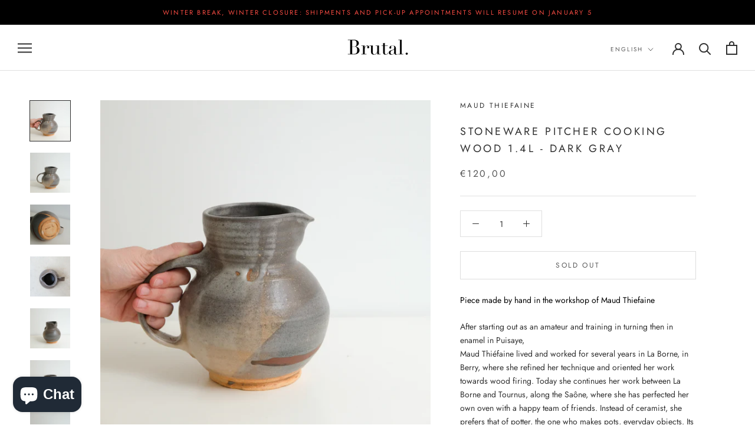

--- FILE ---
content_type: text/html; charset=utf-8
request_url: https://brutalceramics.com/en/products/pichet-en-gres-cuisson-bois-1-4l-gris-fonce-maud-thiefaine
body_size: 31311
content:
<!doctype html>

<html class="no-js" lang="en">
  <head>
    <meta charset="utf-8"> 
    <meta http-equiv="X-UA-Compatible" content="IE=edge,chrome=1">
    <meta name="viewport" content="width=device-width, initial-scale=1.0, height=device-height, minimum-scale=1.0, maximum-scale=1.0">
    <meta name="theme-color" content="">

    <title>
      Stoneware pitcher cooking wood 1.4 - Dark gray by Maud Thiefaine &ndash; Brutal Ceramics
    </title><meta name="description" content="Piece made by hand in Maud Thiefaine&#39;s workshop. After starting out as an amateur and training in turning and then in enamel in Puisaye, Maud Thiéfaine lived and worked for several years in La Borne, in Berry, where she refined her technique. and directs his work towards cooking with wood."><link rel="canonical" href="https://brutalceramics.com/en/products/pichet-en-gres-cuisson-bois-1-4l-gris-fonce-maud-thiefaine"><link rel="shortcut icon" href="//brutalceramics.com/cdn/shop/files/fav_icon-2_96x.png?v=1613672501" type="image/png"><meta property="og:type" content="product">
  <meta property="og:title" content="Stoneware pitcher cooking wood 1.4L - Dark gray"><meta property="og:image" content="http://brutalceramics.com/cdn/shop/files/26-MD006-fire-Maud-Thiefaine-Brutal-Ceramics-hdc-270.jpg?v=1694011832">
    <meta property="og:image:secure_url" content="https://brutalceramics.com/cdn/shop/files/26-MD006-fire-Maud-Thiefaine-Brutal-Ceramics-hdc-270.jpg?v=1694011832">
    <meta property="og:image:width" content="2048">
    <meta property="og:image:height" content="2048"><meta property="product:price:amount" content="120,00">
  <meta property="product:price:currency" content="EUR"><meta property="og:description" content="Piece made by hand in Maud Thiefaine&#39;s workshop. After starting out as an amateur and training in turning and then in enamel in Puisaye, Maud Thiéfaine lived and worked for several years in La Borne, in Berry, where she refined her technique. and directs his work towards cooking with wood."><meta property="og:url" content="https://brutalceramics.com/en/products/pichet-en-gres-cuisson-bois-1-4l-gris-fonce-maud-thiefaine">
<meta property="og:site_name" content="Brutal Ceramics"><meta name="twitter:card" content="summary"><meta name="twitter:title" content="Stoneware pitcher cooking wood 1.4L - Dark gray">
  <meta name="twitter:description" content="Piece made by hand in the workshop of Maud Thiefaine After starting out as an amateur and training in turning then in enamel in Puisaye, Maud Thiéfaine lived and worked for several years in La Borne, in Berry, where she refined her technique and oriented her work towards wood firing. Today she continues her work between La Borne and Tournus, along the Saône, where she has perfected her own oven with a happy team of friends. Instead of ceramist, she prefers that of potter, the one who makes pots, everyday objects. Its forms are simple, refined, rustic but delicate at the same time, one can read there the gestures of the turning, the position of its hand during the enamelling, the strata of coil. His enamels, which are constantly evolving, are made up of few ingredients, few artifices, to leave">
  <meta name="twitter:image" content="https://brutalceramics.com/cdn/shop/files/26-MD006-fire-Maud-Thiefaine-Brutal-Ceramics-hdc-270_600x600_crop_center.jpg?v=1694011832">
    <style>
  @font-face {
  font-family: Jost;
  font-weight: 400;
  font-style: normal;
  font-display: fallback;
  src: url("//brutalceramics.com/cdn/fonts/jost/jost_n4.d47a1b6347ce4a4c9f437608011273009d91f2b7.woff2") format("woff2"),
       url("//brutalceramics.com/cdn/fonts/jost/jost_n4.791c46290e672b3f85c3d1c651ef2efa3819eadd.woff") format("woff");
}

  @font-face {
  font-family: Jost;
  font-weight: 400;
  font-style: normal;
  font-display: fallback;
  src: url("//brutalceramics.com/cdn/fonts/jost/jost_n4.d47a1b6347ce4a4c9f437608011273009d91f2b7.woff2") format("woff2"),
       url("//brutalceramics.com/cdn/fonts/jost/jost_n4.791c46290e672b3f85c3d1c651ef2efa3819eadd.woff") format("woff");
}


  @font-face {
  font-family: Jost;
  font-weight: 700;
  font-style: normal;
  font-display: fallback;
  src: url("//brutalceramics.com/cdn/fonts/jost/jost_n7.921dc18c13fa0b0c94c5e2517ffe06139c3615a3.woff2") format("woff2"),
       url("//brutalceramics.com/cdn/fonts/jost/jost_n7.cbfc16c98c1e195f46c536e775e4e959c5f2f22b.woff") format("woff");
}

  @font-face {
  font-family: Jost;
  font-weight: 400;
  font-style: italic;
  font-display: fallback;
  src: url("//brutalceramics.com/cdn/fonts/jost/jost_i4.b690098389649750ada222b9763d55796c5283a5.woff2") format("woff2"),
       url("//brutalceramics.com/cdn/fonts/jost/jost_i4.fd766415a47e50b9e391ae7ec04e2ae25e7e28b0.woff") format("woff");
}

  @font-face {
  font-family: Jost;
  font-weight: 700;
  font-style: italic;
  font-display: fallback;
  src: url("//brutalceramics.com/cdn/fonts/jost/jost_i7.d8201b854e41e19d7ed9b1a31fe4fe71deea6d3f.woff2") format("woff2"),
       url("//brutalceramics.com/cdn/fonts/jost/jost_i7.eae515c34e26b6c853efddc3fc0c552e0de63757.woff") format("woff");
}


  :root {
    --heading-font-family : Jost, sans-serif;
    --heading-font-weight : 400;
    --heading-font-style  : normal;

    --text-font-family : Jost, sans-serif;
    --text-font-weight : 400;
    --text-font-style  : normal;

    --base-text-font-size   : 14px;
    --default-text-font-size: 14px;--background          : #ffffff;
    --background-rgb      : 255, 255, 255;
    --light-background    : #ffffff;
    --light-background-rgb: 255, 255, 255;
    --heading-color       : #303030;
    --text-color          : #303030;
    --text-color-rgb      : 48, 48, 48;
    --text-color-light    : #595959;
    --text-color-light-rgb: 89, 89, 89;
    --link-color          : #000000;
    --link-color-rgb      : 0, 0, 0;
    --border-color        : #e0e0e0;
    --border-color-rgb    : 224, 224, 224;

    --button-background    : #303030;
    --button-background-rgb: 48, 48, 48;
    --button-text-color    : #ffffff;

    --header-background       : #ffffff;
    --header-heading-color    : #303030;
    --header-light-text-color : #595959;
    --header-border-color     : #e0e0e0;

    --footer-background    : #ffffff;
    --footer-text-color    : #595959;
    --footer-heading-color : #303030;
    --footer-border-color  : #e6e6e6;

    --navigation-background      : #ffffff;
    --navigation-background-rgb  : 255, 255, 255;
    --navigation-text-color      : #303030;
    --navigation-text-color-light: rgba(48, 48, 48, 0.5);
    --navigation-border-color    : rgba(48, 48, 48, 0.25);

    --newsletter-popup-background     : #ffffff;
    --newsletter-popup-text-color     : #303030;
    --newsletter-popup-text-color-rgb : 48, 48, 48;

    --secondary-elements-background       : #ffffff;
    --secondary-elements-background-rgb   : 255, 255, 255;
    --secondary-elements-text-color       : #303030;
    --secondary-elements-text-color-light : rgba(48, 48, 48, 0.5);
    --secondary-elements-border-color     : rgba(48, 48, 48, 0.25);

    --product-sale-price-color    : #f94c43;
    --product-sale-price-color-rgb: 249, 76, 67;
    --product-star-rating: #f6a429;

    /* Shopify related variables */
    --payment-terms-background-color: #ffffff;

    /* Products */

    --horizontal-spacing-four-products-per-row: 60px;
        --horizontal-spacing-two-products-per-row : 60px;

    --vertical-spacing-four-products-per-row: 60px;
        --vertical-spacing-two-products-per-row : 75px;

    /* Animation */
    --drawer-transition-timing: cubic-bezier(0.645, 0.045, 0.355, 1);
    --header-base-height: 80px; /* We set a default for browsers that do not support CSS variables */

    /* Cursors */
    --cursor-zoom-in-svg    : url(//brutalceramics.com/cdn/shop/t/6/assets/cursor-zoom-in.svg?v=169337020044000511451647690727);
    --cursor-zoom-in-2x-svg : url(//brutalceramics.com/cdn/shop/t/6/assets/cursor-zoom-in-2x.svg?v=163885027072013793871647690727);
  }
</style>

<script>
  // IE11 does not have support for CSS variables, so we have to polyfill them
  if (!(((window || {}).CSS || {}).supports && window.CSS.supports('(--a: 0)'))) {
    const script = document.createElement('script');
    script.type = 'text/javascript';
    script.src = 'https://cdn.jsdelivr.net/npm/css-vars-ponyfill@2';
    script.onload = function() {
      cssVars({});
    };

    document.getElementsByTagName('head')[0].appendChild(script);
  }
</script>

    <script>window.performance && window.performance.mark && window.performance.mark('shopify.content_for_header.start');</script><meta name="google-site-verification" content="saBgHkKfFf-d32qROYy0kGoBQfwUyvSwXuV0xdyYHSk">
<meta name="facebook-domain-verification" content="kyqkslccmvjzlxlx34n9vvok967ozb">
<meta id="shopify-digital-wallet" name="shopify-digital-wallet" content="/1746337890/digital_wallets/dialog">
<link rel="alternate" hreflang="x-default" href="https://brutalceramics.com/products/pichet-en-gres-cuisson-bois-1-4l-gris-fonce-maud-thiefaine">
<link rel="alternate" hreflang="fr" href="https://brutalceramics.com/products/pichet-en-gres-cuisson-bois-1-4l-gris-fonce-maud-thiefaine">
<link rel="alternate" hreflang="en" href="https://brutalceramics.com/en/products/pichet-en-gres-cuisson-bois-1-4l-gris-fonce-maud-thiefaine">
<link rel="alternate" type="application/json+oembed" href="https://brutalceramics.com/en/products/pichet-en-gres-cuisson-bois-1-4l-gris-fonce-maud-thiefaine.oembed">
<script async="async" src="/checkouts/internal/preloads.js?locale=en-FR"></script>
<script id="shopify-features" type="application/json">{"accessToken":"b4eb7cf5b64d24049e84cb9eeb6330ef","betas":["rich-media-storefront-analytics"],"domain":"brutalceramics.com","predictiveSearch":true,"shopId":1746337890,"locale":"en"}</script>
<script>var Shopify = Shopify || {};
Shopify.shop = "brutal-ceramics.myshopify.com";
Shopify.locale = "en";
Shopify.currency = {"active":"EUR","rate":"1.0"};
Shopify.country = "FR";
Shopify.theme = {"name":"Prestige (#14 - SP22)","id":129109360818,"schema_name":"Prestige","schema_version":"5.6.2","theme_store_id":855,"role":"main"};
Shopify.theme.handle = "null";
Shopify.theme.style = {"id":null,"handle":null};
Shopify.cdnHost = "brutalceramics.com/cdn";
Shopify.routes = Shopify.routes || {};
Shopify.routes.root = "/en/";</script>
<script type="module">!function(o){(o.Shopify=o.Shopify||{}).modules=!0}(window);</script>
<script>!function(o){function n(){var o=[];function n(){o.push(Array.prototype.slice.apply(arguments))}return n.q=o,n}var t=o.Shopify=o.Shopify||{};t.loadFeatures=n(),t.autoloadFeatures=n()}(window);</script>
<script id="shop-js-analytics" type="application/json">{"pageType":"product"}</script>
<script defer="defer" async type="module" src="//brutalceramics.com/cdn/shopifycloud/shop-js/modules/v2/client.init-shop-cart-sync_C5BV16lS.en.esm.js"></script>
<script defer="defer" async type="module" src="//brutalceramics.com/cdn/shopifycloud/shop-js/modules/v2/chunk.common_CygWptCX.esm.js"></script>
<script type="module">
  await import("//brutalceramics.com/cdn/shopifycloud/shop-js/modules/v2/client.init-shop-cart-sync_C5BV16lS.en.esm.js");
await import("//brutalceramics.com/cdn/shopifycloud/shop-js/modules/v2/chunk.common_CygWptCX.esm.js");

  window.Shopify.SignInWithShop?.initShopCartSync?.({"fedCMEnabled":true,"windoidEnabled":true});

</script>
<script>(function() {
  var isLoaded = false;
  function asyncLoad() {
    if (isLoaded) return;
    isLoaded = true;
    var urls = ["https:\/\/chimpstatic.com\/mcjs-connected\/js\/users\/a68ff4c95c9c11dae2e7371f7\/e22cd80ecd1cb307ec52b9774.js?shop=brutal-ceramics.myshopify.com"];
    for (var i = 0; i < urls.length; i++) {
      var s = document.createElement('script');
      s.type = 'text/javascript';
      s.async = true;
      s.src = urls[i];
      var x = document.getElementsByTagName('script')[0];
      x.parentNode.insertBefore(s, x);
    }
  };
  if(window.attachEvent) {
    window.attachEvent('onload', asyncLoad);
  } else {
    window.addEventListener('load', asyncLoad, false);
  }
})();</script>
<script id="__st">var __st={"a":1746337890,"offset":3600,"reqid":"0f59c460-08de-4502-980f-7c5d82c64297-1768752916","pageurl":"brutalceramics.com\/en\/products\/pichet-en-gres-cuisson-bois-1-4l-gris-fonce-maud-thiefaine","u":"ce7e28ae9874","p":"product","rtyp":"product","rid":8734737858897};</script>
<script>window.ShopifyPaypalV4VisibilityTracking = true;</script>
<script id="captcha-bootstrap">!function(){'use strict';const t='contact',e='account',n='new_comment',o=[[t,t],['blogs',n],['comments',n],[t,'customer']],c=[[e,'customer_login'],[e,'guest_login'],[e,'recover_customer_password'],[e,'create_customer']],r=t=>t.map((([t,e])=>`form[action*='/${t}']:not([data-nocaptcha='true']) input[name='form_type'][value='${e}']`)).join(','),a=t=>()=>t?[...document.querySelectorAll(t)].map((t=>t.form)):[];function s(){const t=[...o],e=r(t);return a(e)}const i='password',u='form_key',d=['recaptcha-v3-token','g-recaptcha-response','h-captcha-response',i],f=()=>{try{return window.sessionStorage}catch{return}},m='__shopify_v',_=t=>t.elements[u];function p(t,e,n=!1){try{const o=window.sessionStorage,c=JSON.parse(o.getItem(e)),{data:r}=function(t){const{data:e,action:n}=t;return t[m]||n?{data:e,action:n}:{data:t,action:n}}(c);for(const[e,n]of Object.entries(r))t.elements[e]&&(t.elements[e].value=n);n&&o.removeItem(e)}catch(o){console.error('form repopulation failed',{error:o})}}const l='form_type',E='cptcha';function T(t){t.dataset[E]=!0}const w=window,h=w.document,L='Shopify',v='ce_forms',y='captcha';let A=!1;((t,e)=>{const n=(g='f06e6c50-85a8-45c8-87d0-21a2b65856fe',I='https://cdn.shopify.com/shopifycloud/storefront-forms-hcaptcha/ce_storefront_forms_captcha_hcaptcha.v1.5.2.iife.js',D={infoText:'Protected by hCaptcha',privacyText:'Privacy',termsText:'Terms'},(t,e,n)=>{const o=w[L][v],c=o.bindForm;if(c)return c(t,g,e,D).then(n);var r;o.q.push([[t,g,e,D],n]),r=I,A||(h.body.append(Object.assign(h.createElement('script'),{id:'captcha-provider',async:!0,src:r})),A=!0)});var g,I,D;w[L]=w[L]||{},w[L][v]=w[L][v]||{},w[L][v].q=[],w[L][y]=w[L][y]||{},w[L][y].protect=function(t,e){n(t,void 0,e),T(t)},Object.freeze(w[L][y]),function(t,e,n,w,h,L){const[v,y,A,g]=function(t,e,n){const i=e?o:[],u=t?c:[],d=[...i,...u],f=r(d),m=r(i),_=r(d.filter((([t,e])=>n.includes(e))));return[a(f),a(m),a(_),s()]}(w,h,L),I=t=>{const e=t.target;return e instanceof HTMLFormElement?e:e&&e.form},D=t=>v().includes(t);t.addEventListener('submit',(t=>{const e=I(t);if(!e)return;const n=D(e)&&!e.dataset.hcaptchaBound&&!e.dataset.recaptchaBound,o=_(e),c=g().includes(e)&&(!o||!o.value);(n||c)&&t.preventDefault(),c&&!n&&(function(t){try{if(!f())return;!function(t){const e=f();if(!e)return;const n=_(t);if(!n)return;const o=n.value;o&&e.removeItem(o)}(t);const e=Array.from(Array(32),(()=>Math.random().toString(36)[2])).join('');!function(t,e){_(t)||t.append(Object.assign(document.createElement('input'),{type:'hidden',name:u})),t.elements[u].value=e}(t,e),function(t,e){const n=f();if(!n)return;const o=[...t.querySelectorAll(`input[type='${i}']`)].map((({name:t})=>t)),c=[...d,...o],r={};for(const[a,s]of new FormData(t).entries())c.includes(a)||(r[a]=s);n.setItem(e,JSON.stringify({[m]:1,action:t.action,data:r}))}(t,e)}catch(e){console.error('failed to persist form',e)}}(e),e.submit())}));const S=(t,e)=>{t&&!t.dataset[E]&&(n(t,e.some((e=>e===t))),T(t))};for(const o of['focusin','change'])t.addEventListener(o,(t=>{const e=I(t);D(e)&&S(e,y())}));const B=e.get('form_key'),M=e.get(l),P=B&&M;t.addEventListener('DOMContentLoaded',(()=>{const t=y();if(P)for(const e of t)e.elements[l].value===M&&p(e,B);[...new Set([...A(),...v().filter((t=>'true'===t.dataset.shopifyCaptcha))])].forEach((e=>S(e,t)))}))}(h,new URLSearchParams(w.location.search),n,t,e,['guest_login'])})(!0,!0)}();</script>
<script integrity="sha256-4kQ18oKyAcykRKYeNunJcIwy7WH5gtpwJnB7kiuLZ1E=" data-source-attribution="shopify.loadfeatures" defer="defer" src="//brutalceramics.com/cdn/shopifycloud/storefront/assets/storefront/load_feature-a0a9edcb.js" crossorigin="anonymous"></script>
<script data-source-attribution="shopify.dynamic_checkout.dynamic.init">var Shopify=Shopify||{};Shopify.PaymentButton=Shopify.PaymentButton||{isStorefrontPortableWallets:!0,init:function(){window.Shopify.PaymentButton.init=function(){};var t=document.createElement("script");t.src="https://brutalceramics.com/cdn/shopifycloud/portable-wallets/latest/portable-wallets.en.js",t.type="module",document.head.appendChild(t)}};
</script>
<script data-source-attribution="shopify.dynamic_checkout.buyer_consent">
  function portableWalletsHideBuyerConsent(e){var t=document.getElementById("shopify-buyer-consent"),n=document.getElementById("shopify-subscription-policy-button");t&&n&&(t.classList.add("hidden"),t.setAttribute("aria-hidden","true"),n.removeEventListener("click",e))}function portableWalletsShowBuyerConsent(e){var t=document.getElementById("shopify-buyer-consent"),n=document.getElementById("shopify-subscription-policy-button");t&&n&&(t.classList.remove("hidden"),t.removeAttribute("aria-hidden"),n.addEventListener("click",e))}window.Shopify?.PaymentButton&&(window.Shopify.PaymentButton.hideBuyerConsent=portableWalletsHideBuyerConsent,window.Shopify.PaymentButton.showBuyerConsent=portableWalletsShowBuyerConsent);
</script>
<script data-source-attribution="shopify.dynamic_checkout.cart.bootstrap">document.addEventListener("DOMContentLoaded",(function(){function t(){return document.querySelector("shopify-accelerated-checkout-cart, shopify-accelerated-checkout")}if(t())Shopify.PaymentButton.init();else{new MutationObserver((function(e,n){t()&&(Shopify.PaymentButton.init(),n.disconnect())})).observe(document.body,{childList:!0,subtree:!0})}}));
</script>
<script id='scb4127' type='text/javascript' async='' src='https://brutalceramics.com/cdn/shopifycloud/privacy-banner/storefront-banner.js'></script><link id="shopify-accelerated-checkout-styles" rel="stylesheet" media="screen" href="https://brutalceramics.com/cdn/shopifycloud/portable-wallets/latest/accelerated-checkout-backwards-compat.css" crossorigin="anonymous">
<style id="shopify-accelerated-checkout-cart">
        #shopify-buyer-consent {
  margin-top: 1em;
  display: inline-block;
  width: 100%;
}

#shopify-buyer-consent.hidden {
  display: none;
}

#shopify-subscription-policy-button {
  background: none;
  border: none;
  padding: 0;
  text-decoration: underline;
  font-size: inherit;
  cursor: pointer;
}

#shopify-subscription-policy-button::before {
  box-shadow: none;
}

      </style>

<script>window.performance && window.performance.mark && window.performance.mark('shopify.content_for_header.end');</script>

    <link rel="stylesheet" href="//brutalceramics.com/cdn/shop/t/6/assets/theme.css?v=173608955386344188391647690716">

    <script>// This allows to expose several variables to the global scope, to be used in scripts
      window.theme = {
        pageType: "product",
        moneyFormat: "€{{amount_with_comma_separator}}",
        moneyWithCurrencyFormat: "€{{amount_with_comma_separator}} EUR",
        currencyCodeEnabled: false,
        productImageSize: "natural",
        searchMode: "product,article",
        showPageTransition: false,
        showElementStaggering: true,
        showImageZooming: true
      };

      window.routes = {
        rootUrl: "\/en",
        rootUrlWithoutSlash: "\/en",
        cartUrl: "\/en\/cart",
        cartAddUrl: "\/en\/cart\/add",
        cartChangeUrl: "\/en\/cart\/change",
        searchUrl: "\/en\/search",
        productRecommendationsUrl: "\/en\/recommendations\/products"
      };

      window.languages = {
        cartAddNote: "Add Order Note",
        cartEditNote: "Edit Order Note",
        productImageLoadingError: "This image could not be loaded. Please try to reload the page.",
        productFormAddToCart: "Add to cart",
        productFormUnavailable: "Unavailable",
        productFormSoldOut: "Sold Out",
        shippingEstimatorOneResult: "1 option available:",
        shippingEstimatorMoreResults: "{{count}} options available:",
        shippingEstimatorNoResults: "No shipping could be found"
      };

      window.lazySizesConfig = {
        loadHidden: false,
        hFac: 0.5,
        expFactor: 2,
        ricTimeout: 150,
        lazyClass: 'Image--lazyLoad',
        loadingClass: 'Image--lazyLoading',
        loadedClass: 'Image--lazyLoaded'
      };

      document.documentElement.className = document.documentElement.className.replace('no-js', 'js');
      document.documentElement.style.setProperty('--window-height', window.innerHeight + 'px');

      // We do a quick detection of some features (we could use Modernizr but for so little...)
      (function() {
        document.documentElement.className += ((window.CSS && window.CSS.supports('(position: sticky) or (position: -webkit-sticky)')) ? ' supports-sticky' : ' no-supports-sticky');
        document.documentElement.className += (window.matchMedia('(-moz-touch-enabled: 1), (hover: none)')).matches ? ' no-supports-hover' : ' supports-hover';
      }());

      
    </script>

    <script src="//brutalceramics.com/cdn/shop/t/6/assets/lazysizes.min.js?v=174358363404432586981647690714" async></script><script src="//brutalceramics.com/cdn/shop/t/6/assets/libs.min.js?v=26178543184394469741647690715" defer></script>
    <script src="//brutalceramics.com/cdn/shop/t/6/assets/theme.js?v=116291210821653663351647690717" defer></script>
    <script src="//brutalceramics.com/cdn/shop/t/6/assets/custom.js?v=183944157590872491501647690713" defer></script>

    <script>
      (function () {
        window.onpageshow = function() {
          if (window.theme.showPageTransition) {
            var pageTransition = document.querySelector('.PageTransition');

            if (pageTransition) {
              pageTransition.style.visibility = 'visible';
              pageTransition.style.opacity = '0';
            }
          }

          // When the page is loaded from the cache, we have to reload the cart content
          document.documentElement.dispatchEvent(new CustomEvent('cart:refresh', {
            bubbles: true
          }));
        };
      })();
    </script>

    
  <script type="application/ld+json">
  {
    "@context": "http://schema.org",
    "@type": "Product",
    "offers": [{
          "@type": "Offer",
          "name": "Default Title",
          "availability":"https://schema.org/OutOfStock",
          "price": 120.0,
          "priceCurrency": "EUR",
          "priceValidUntil": "2026-01-28","sku": "THIM-POT-001","url": "/en/products/pichet-en-gres-cuisson-bois-1-4l-gris-fonce-maud-thiefaine?variant=47164799123793"
        }
],
    "brand": {
      "name": "Maud Thiefaine"
    },
    "name": "Stoneware pitcher cooking wood 1.4L - Dark gray",
    "description": "Piece made by hand in the workshop of Maud Thiefaine \n After starting out as an amateur and training in turning then in enamel in Puisaye, Maud Thiéfaine lived and worked for several years in La Borne, in Berry, where she refined her technique and oriented her work towards wood firing. Today she continues her work between La Borne and Tournus, along the Saône, where she has perfected her own oven with a happy team of friends. Instead of ceramist, she prefers that of potter, the one who makes pots, everyday objects. Its forms are simple, refined, rustic but delicate at the same time, one can read there the gestures of the turning, the position of its hand during the enamelling, the strata of coil. His enamels, which are constantly evolving, are made up of few ingredients, few artifices, to leave plenty of room for the magic of fire, its chemistry, its material. From the bolinet to the table, of all sizes and all uses, there is, at each stage of her creations, a pleasure and a sensuality that she tries to transmit to whoever holds the finished object in her hands. She fires all of her pieces in wood, but in two different ovens. Production of enamelled crockery in a short firing oven (12-14h) and anagama firing (5 days) for pieces more marked by the flame. \n\n\n\n MATERIALS : Saint Amand sandstone\n TECHNIQUE : Turn\n COOKING : Cooking for 12-14 hours in a wood oven\n EMAIL : From personal research\n COLOUR : Matt dark gray\n DIMENSIONS : Ø 15cm approximately 18.5 cm high, 1.4L\n USES AND MAINTENANCE:\n Microwave: No Dishwasher: Yes Oven: No Food: Yes \n\n\n\n\n\n\n\n\n\n\n\n\n\n\n\n\n NOTE: Unique piece\n\n",
    "category": "Accessoires",
    "url": "/en/products/pichet-en-gres-cuisson-bois-1-4l-gris-fonce-maud-thiefaine",
    "sku": "THIM-POT-001",
    "image": {
      "@type": "ImageObject",
      "url": "https://brutalceramics.com/cdn/shop/files/26-MD006-fire-Maud-Thiefaine-Brutal-Ceramics-hdc-270_1024x.jpg?v=1694011832",
      "image": "https://brutalceramics.com/cdn/shop/files/26-MD006-fire-Maud-Thiefaine-Brutal-Ceramics-hdc-270_1024x.jpg?v=1694011832",
      "name": "Pichet en grès cuisson bois 1,4L - Gris foncé de Maud Thiefaine  chez Brutal Ceramics",
      "width": "1024",
      "height": "1024"
    }
  }
  </script>



  <script type="application/ld+json">
  {
    "@context": "http://schema.org",
    "@type": "BreadcrumbList",
  "itemListElement": [{
      "@type": "ListItem",
      "position": 1,
      "name": "Home",
      "item": "https://brutalceramics.com"
    },{
          "@type": "ListItem",
          "position": 2,
          "name": "Stoneware pitcher cooking wood 1.4L - Dark gray",
          "item": "https://brutalceramics.com/en/products/pichet-en-gres-cuisson-bois-1-4l-gris-fonce-maud-thiefaine"
        }]
  }
  </script>

  <script src="https://cdn.shopify.com/extensions/7bc9bb47-adfa-4267-963e-cadee5096caf/inbox-1252/assets/inbox-chat-loader.js" type="text/javascript" defer="defer"></script>
<link href="https://monorail-edge.shopifysvc.com" rel="dns-prefetch">
<script>(function(){if ("sendBeacon" in navigator && "performance" in window) {try {var session_token_from_headers = performance.getEntriesByType('navigation')[0].serverTiming.find(x => x.name == '_s').description;} catch {var session_token_from_headers = undefined;}var session_cookie_matches = document.cookie.match(/_shopify_s=([^;]*)/);var session_token_from_cookie = session_cookie_matches && session_cookie_matches.length === 2 ? session_cookie_matches[1] : "";var session_token = session_token_from_headers || session_token_from_cookie || "";function handle_abandonment_event(e) {var entries = performance.getEntries().filter(function(entry) {return /monorail-edge.shopifysvc.com/.test(entry.name);});if (!window.abandonment_tracked && entries.length === 0) {window.abandonment_tracked = true;var currentMs = Date.now();var navigation_start = performance.timing.navigationStart;var payload = {shop_id: 1746337890,url: window.location.href,navigation_start,duration: currentMs - navigation_start,session_token,page_type: "product"};window.navigator.sendBeacon("https://monorail-edge.shopifysvc.com/v1/produce", JSON.stringify({schema_id: "online_store_buyer_site_abandonment/1.1",payload: payload,metadata: {event_created_at_ms: currentMs,event_sent_at_ms: currentMs}}));}}window.addEventListener('pagehide', handle_abandonment_event);}}());</script>
<script id="web-pixels-manager-setup">(function e(e,d,r,n,o){if(void 0===o&&(o={}),!Boolean(null===(a=null===(i=window.Shopify)||void 0===i?void 0:i.analytics)||void 0===a?void 0:a.replayQueue)){var i,a;window.Shopify=window.Shopify||{};var t=window.Shopify;t.analytics=t.analytics||{};var s=t.analytics;s.replayQueue=[],s.publish=function(e,d,r){return s.replayQueue.push([e,d,r]),!0};try{self.performance.mark("wpm:start")}catch(e){}var l=function(){var e={modern:/Edge?\/(1{2}[4-9]|1[2-9]\d|[2-9]\d{2}|\d{4,})\.\d+(\.\d+|)|Firefox\/(1{2}[4-9]|1[2-9]\d|[2-9]\d{2}|\d{4,})\.\d+(\.\d+|)|Chrom(ium|e)\/(9{2}|\d{3,})\.\d+(\.\d+|)|(Maci|X1{2}).+ Version\/(15\.\d+|(1[6-9]|[2-9]\d|\d{3,})\.\d+)([,.]\d+|)( \(\w+\)|)( Mobile\/\w+|) Safari\/|Chrome.+OPR\/(9{2}|\d{3,})\.\d+\.\d+|(CPU[ +]OS|iPhone[ +]OS|CPU[ +]iPhone|CPU IPhone OS|CPU iPad OS)[ +]+(15[._]\d+|(1[6-9]|[2-9]\d|\d{3,})[._]\d+)([._]\d+|)|Android:?[ /-](13[3-9]|1[4-9]\d|[2-9]\d{2}|\d{4,})(\.\d+|)(\.\d+|)|Android.+Firefox\/(13[5-9]|1[4-9]\d|[2-9]\d{2}|\d{4,})\.\d+(\.\d+|)|Android.+Chrom(ium|e)\/(13[3-9]|1[4-9]\d|[2-9]\d{2}|\d{4,})\.\d+(\.\d+|)|SamsungBrowser\/([2-9]\d|\d{3,})\.\d+/,legacy:/Edge?\/(1[6-9]|[2-9]\d|\d{3,})\.\d+(\.\d+|)|Firefox\/(5[4-9]|[6-9]\d|\d{3,})\.\d+(\.\d+|)|Chrom(ium|e)\/(5[1-9]|[6-9]\d|\d{3,})\.\d+(\.\d+|)([\d.]+$|.*Safari\/(?![\d.]+ Edge\/[\d.]+$))|(Maci|X1{2}).+ Version\/(10\.\d+|(1[1-9]|[2-9]\d|\d{3,})\.\d+)([,.]\d+|)( \(\w+\)|)( Mobile\/\w+|) Safari\/|Chrome.+OPR\/(3[89]|[4-9]\d|\d{3,})\.\d+\.\d+|(CPU[ +]OS|iPhone[ +]OS|CPU[ +]iPhone|CPU IPhone OS|CPU iPad OS)[ +]+(10[._]\d+|(1[1-9]|[2-9]\d|\d{3,})[._]\d+)([._]\d+|)|Android:?[ /-](13[3-9]|1[4-9]\d|[2-9]\d{2}|\d{4,})(\.\d+|)(\.\d+|)|Mobile Safari.+OPR\/([89]\d|\d{3,})\.\d+\.\d+|Android.+Firefox\/(13[5-9]|1[4-9]\d|[2-9]\d{2}|\d{4,})\.\d+(\.\d+|)|Android.+Chrom(ium|e)\/(13[3-9]|1[4-9]\d|[2-9]\d{2}|\d{4,})\.\d+(\.\d+|)|Android.+(UC? ?Browser|UCWEB|U3)[ /]?(15\.([5-9]|\d{2,})|(1[6-9]|[2-9]\d|\d{3,})\.\d+)\.\d+|SamsungBrowser\/(5\.\d+|([6-9]|\d{2,})\.\d+)|Android.+MQ{2}Browser\/(14(\.(9|\d{2,})|)|(1[5-9]|[2-9]\d|\d{3,})(\.\d+|))(\.\d+|)|K[Aa][Ii]OS\/(3\.\d+|([4-9]|\d{2,})\.\d+)(\.\d+|)/},d=e.modern,r=e.legacy,n=navigator.userAgent;return n.match(d)?"modern":n.match(r)?"legacy":"unknown"}(),u="modern"===l?"modern":"legacy",c=(null!=n?n:{modern:"",legacy:""})[u],f=function(e){return[e.baseUrl,"/wpm","/b",e.hashVersion,"modern"===e.buildTarget?"m":"l",".js"].join("")}({baseUrl:d,hashVersion:r,buildTarget:u}),m=function(e){var d=e.version,r=e.bundleTarget,n=e.surface,o=e.pageUrl,i=e.monorailEndpoint;return{emit:function(e){var a=e.status,t=e.errorMsg,s=(new Date).getTime(),l=JSON.stringify({metadata:{event_sent_at_ms:s},events:[{schema_id:"web_pixels_manager_load/3.1",payload:{version:d,bundle_target:r,page_url:o,status:a,surface:n,error_msg:t},metadata:{event_created_at_ms:s}}]});if(!i)return console&&console.warn&&console.warn("[Web Pixels Manager] No Monorail endpoint provided, skipping logging."),!1;try{return self.navigator.sendBeacon.bind(self.navigator)(i,l)}catch(e){}var u=new XMLHttpRequest;try{return u.open("POST",i,!0),u.setRequestHeader("Content-Type","text/plain"),u.send(l),!0}catch(e){return console&&console.warn&&console.warn("[Web Pixels Manager] Got an unhandled error while logging to Monorail."),!1}}}}({version:r,bundleTarget:l,surface:e.surface,pageUrl:self.location.href,monorailEndpoint:e.monorailEndpoint});try{o.browserTarget=l,function(e){var d=e.src,r=e.async,n=void 0===r||r,o=e.onload,i=e.onerror,a=e.sri,t=e.scriptDataAttributes,s=void 0===t?{}:t,l=document.createElement("script"),u=document.querySelector("head"),c=document.querySelector("body");if(l.async=n,l.src=d,a&&(l.integrity=a,l.crossOrigin="anonymous"),s)for(var f in s)if(Object.prototype.hasOwnProperty.call(s,f))try{l.dataset[f]=s[f]}catch(e){}if(o&&l.addEventListener("load",o),i&&l.addEventListener("error",i),u)u.appendChild(l);else{if(!c)throw new Error("Did not find a head or body element to append the script");c.appendChild(l)}}({src:f,async:!0,onload:function(){if(!function(){var e,d;return Boolean(null===(d=null===(e=window.Shopify)||void 0===e?void 0:e.analytics)||void 0===d?void 0:d.initialized)}()){var d=window.webPixelsManager.init(e)||void 0;if(d){var r=window.Shopify.analytics;r.replayQueue.forEach((function(e){var r=e[0],n=e[1],o=e[2];d.publishCustomEvent(r,n,o)})),r.replayQueue=[],r.publish=d.publishCustomEvent,r.visitor=d.visitor,r.initialized=!0}}},onerror:function(){return m.emit({status:"failed",errorMsg:"".concat(f," has failed to load")})},sri:function(e){var d=/^sha384-[A-Za-z0-9+/=]+$/;return"string"==typeof e&&d.test(e)}(c)?c:"",scriptDataAttributes:o}),m.emit({status:"loading"})}catch(e){m.emit({status:"failed",errorMsg:(null==e?void 0:e.message)||"Unknown error"})}}})({shopId: 1746337890,storefrontBaseUrl: "https://brutalceramics.com",extensionsBaseUrl: "https://extensions.shopifycdn.com/cdn/shopifycloud/web-pixels-manager",monorailEndpoint: "https://monorail-edge.shopifysvc.com/unstable/produce_batch",surface: "storefront-renderer",enabledBetaFlags: ["2dca8a86"],webPixelsConfigList: [{"id":"1135870289","configuration":"{\"config\":\"{\\\"pixel_id\\\":\\\"G-K0VYBRX1EY\\\",\\\"gtag_events\\\":[{\\\"type\\\":\\\"purchase\\\",\\\"action_label\\\":\\\"G-K0VYBRX1EY\\\"},{\\\"type\\\":\\\"page_view\\\",\\\"action_label\\\":\\\"G-K0VYBRX1EY\\\"},{\\\"type\\\":\\\"view_item\\\",\\\"action_label\\\":\\\"G-K0VYBRX1EY\\\"},{\\\"type\\\":\\\"search\\\",\\\"action_label\\\":\\\"G-K0VYBRX1EY\\\"},{\\\"type\\\":\\\"add_to_cart\\\",\\\"action_label\\\":\\\"G-K0VYBRX1EY\\\"},{\\\"type\\\":\\\"begin_checkout\\\",\\\"action_label\\\":\\\"G-K0VYBRX1EY\\\"},{\\\"type\\\":\\\"add_payment_info\\\",\\\"action_label\\\":\\\"G-K0VYBRX1EY\\\"}],\\\"enable_monitoring_mode\\\":false}\"}","eventPayloadVersion":"v1","runtimeContext":"OPEN","scriptVersion":"b2a88bafab3e21179ed38636efcd8a93","type":"APP","apiClientId":1780363,"privacyPurposes":[],"dataSharingAdjustments":{"protectedCustomerApprovalScopes":["read_customer_address","read_customer_email","read_customer_name","read_customer_personal_data","read_customer_phone"]}},{"id":"417628497","configuration":"{\"pixel_id\":\"286575466222839\",\"pixel_type\":\"facebook_pixel\",\"metaapp_system_user_token\":\"-\"}","eventPayloadVersion":"v1","runtimeContext":"OPEN","scriptVersion":"ca16bc87fe92b6042fbaa3acc2fbdaa6","type":"APP","apiClientId":2329312,"privacyPurposes":["ANALYTICS","MARKETING","SALE_OF_DATA"],"dataSharingAdjustments":{"protectedCustomerApprovalScopes":["read_customer_address","read_customer_email","read_customer_name","read_customer_personal_data","read_customer_phone"]}},{"id":"176226641","configuration":"{\"tagID\":\"2614309324780\"}","eventPayloadVersion":"v1","runtimeContext":"STRICT","scriptVersion":"18031546ee651571ed29edbe71a3550b","type":"APP","apiClientId":3009811,"privacyPurposes":["ANALYTICS","MARKETING","SALE_OF_DATA"],"dataSharingAdjustments":{"protectedCustomerApprovalScopes":["read_customer_address","read_customer_email","read_customer_name","read_customer_personal_data","read_customer_phone"]}},{"id":"shopify-app-pixel","configuration":"{}","eventPayloadVersion":"v1","runtimeContext":"STRICT","scriptVersion":"0450","apiClientId":"shopify-pixel","type":"APP","privacyPurposes":["ANALYTICS","MARKETING"]},{"id":"shopify-custom-pixel","eventPayloadVersion":"v1","runtimeContext":"LAX","scriptVersion":"0450","apiClientId":"shopify-pixel","type":"CUSTOM","privacyPurposes":["ANALYTICS","MARKETING"]}],isMerchantRequest: false,initData: {"shop":{"name":"Brutal Ceramics","paymentSettings":{"currencyCode":"EUR"},"myshopifyDomain":"brutal-ceramics.myshopify.com","countryCode":"FR","storefrontUrl":"https:\/\/brutalceramics.com\/en"},"customer":null,"cart":null,"checkout":null,"productVariants":[{"price":{"amount":120.0,"currencyCode":"EUR"},"product":{"title":"Stoneware pitcher cooking wood 1.4L - Dark gray","vendor":"Maud Thiefaine","id":"8734737858897","untranslatedTitle":"Stoneware pitcher cooking wood 1.4L - Dark gray","url":"\/en\/products\/pichet-en-gres-cuisson-bois-1-4l-gris-fonce-maud-thiefaine","type":"Accessoires"},"id":"47164799123793","image":{"src":"\/\/brutalceramics.com\/cdn\/shop\/files\/26-MD006-fire-Maud-Thiefaine-Brutal-Ceramics-hdc-270.jpg?v=1694011832"},"sku":"THIM-POT-001","title":"Default Title","untranslatedTitle":"Default Title"}],"purchasingCompany":null},},"https://brutalceramics.com/cdn","fcfee988w5aeb613cpc8e4bc33m6693e112",{"modern":"","legacy":""},{"shopId":"1746337890","storefrontBaseUrl":"https:\/\/brutalceramics.com","extensionBaseUrl":"https:\/\/extensions.shopifycdn.com\/cdn\/shopifycloud\/web-pixels-manager","surface":"storefront-renderer","enabledBetaFlags":"[\"2dca8a86\"]","isMerchantRequest":"false","hashVersion":"fcfee988w5aeb613cpc8e4bc33m6693e112","publish":"custom","events":"[[\"page_viewed\",{}],[\"product_viewed\",{\"productVariant\":{\"price\":{\"amount\":120.0,\"currencyCode\":\"EUR\"},\"product\":{\"title\":\"Stoneware pitcher cooking wood 1.4L - Dark gray\",\"vendor\":\"Maud Thiefaine\",\"id\":\"8734737858897\",\"untranslatedTitle\":\"Stoneware pitcher cooking wood 1.4L - Dark gray\",\"url\":\"\/en\/products\/pichet-en-gres-cuisson-bois-1-4l-gris-fonce-maud-thiefaine\",\"type\":\"Accessoires\"},\"id\":\"47164799123793\",\"image\":{\"src\":\"\/\/brutalceramics.com\/cdn\/shop\/files\/26-MD006-fire-Maud-Thiefaine-Brutal-Ceramics-hdc-270.jpg?v=1694011832\"},\"sku\":\"THIM-POT-001\",\"title\":\"Default Title\",\"untranslatedTitle\":\"Default Title\"}}]]"});</script><script>
  window.ShopifyAnalytics = window.ShopifyAnalytics || {};
  window.ShopifyAnalytics.meta = window.ShopifyAnalytics.meta || {};
  window.ShopifyAnalytics.meta.currency = 'EUR';
  var meta = {"product":{"id":8734737858897,"gid":"gid:\/\/shopify\/Product\/8734737858897","vendor":"Maud Thiefaine","type":"Accessoires","handle":"pichet-en-gres-cuisson-bois-1-4l-gris-fonce-maud-thiefaine","variants":[{"id":47164799123793,"price":12000,"name":"Stoneware pitcher cooking wood 1.4L - Dark gray","public_title":null,"sku":"THIM-POT-001"}],"remote":false},"page":{"pageType":"product","resourceType":"product","resourceId":8734737858897,"requestId":"0f59c460-08de-4502-980f-7c5d82c64297-1768752916"}};
  for (var attr in meta) {
    window.ShopifyAnalytics.meta[attr] = meta[attr];
  }
</script>
<script class="analytics">
  (function () {
    var customDocumentWrite = function(content) {
      var jquery = null;

      if (window.jQuery) {
        jquery = window.jQuery;
      } else if (window.Checkout && window.Checkout.$) {
        jquery = window.Checkout.$;
      }

      if (jquery) {
        jquery('body').append(content);
      }
    };

    var hasLoggedConversion = function(token) {
      if (token) {
        return document.cookie.indexOf('loggedConversion=' + token) !== -1;
      }
      return false;
    }

    var setCookieIfConversion = function(token) {
      if (token) {
        var twoMonthsFromNow = new Date(Date.now());
        twoMonthsFromNow.setMonth(twoMonthsFromNow.getMonth() + 2);

        document.cookie = 'loggedConversion=' + token + '; expires=' + twoMonthsFromNow;
      }
    }

    var trekkie = window.ShopifyAnalytics.lib = window.trekkie = window.trekkie || [];
    if (trekkie.integrations) {
      return;
    }
    trekkie.methods = [
      'identify',
      'page',
      'ready',
      'track',
      'trackForm',
      'trackLink'
    ];
    trekkie.factory = function(method) {
      return function() {
        var args = Array.prototype.slice.call(arguments);
        args.unshift(method);
        trekkie.push(args);
        return trekkie;
      };
    };
    for (var i = 0; i < trekkie.methods.length; i++) {
      var key = trekkie.methods[i];
      trekkie[key] = trekkie.factory(key);
    }
    trekkie.load = function(config) {
      trekkie.config = config || {};
      trekkie.config.initialDocumentCookie = document.cookie;
      var first = document.getElementsByTagName('script')[0];
      var script = document.createElement('script');
      script.type = 'text/javascript';
      script.onerror = function(e) {
        var scriptFallback = document.createElement('script');
        scriptFallback.type = 'text/javascript';
        scriptFallback.onerror = function(error) {
                var Monorail = {
      produce: function produce(monorailDomain, schemaId, payload) {
        var currentMs = new Date().getTime();
        var event = {
          schema_id: schemaId,
          payload: payload,
          metadata: {
            event_created_at_ms: currentMs,
            event_sent_at_ms: currentMs
          }
        };
        return Monorail.sendRequest("https://" + monorailDomain + "/v1/produce", JSON.stringify(event));
      },
      sendRequest: function sendRequest(endpointUrl, payload) {
        // Try the sendBeacon API
        if (window && window.navigator && typeof window.navigator.sendBeacon === 'function' && typeof window.Blob === 'function' && !Monorail.isIos12()) {
          var blobData = new window.Blob([payload], {
            type: 'text/plain'
          });

          if (window.navigator.sendBeacon(endpointUrl, blobData)) {
            return true;
          } // sendBeacon was not successful

        } // XHR beacon

        var xhr = new XMLHttpRequest();

        try {
          xhr.open('POST', endpointUrl);
          xhr.setRequestHeader('Content-Type', 'text/plain');
          xhr.send(payload);
        } catch (e) {
          console.log(e);
        }

        return false;
      },
      isIos12: function isIos12() {
        return window.navigator.userAgent.lastIndexOf('iPhone; CPU iPhone OS 12_') !== -1 || window.navigator.userAgent.lastIndexOf('iPad; CPU OS 12_') !== -1;
      }
    };
    Monorail.produce('monorail-edge.shopifysvc.com',
      'trekkie_storefront_load_errors/1.1',
      {shop_id: 1746337890,
      theme_id: 129109360818,
      app_name: "storefront",
      context_url: window.location.href,
      source_url: "//brutalceramics.com/cdn/s/trekkie.storefront.cd680fe47e6c39ca5d5df5f0a32d569bc48c0f27.min.js"});

        };
        scriptFallback.async = true;
        scriptFallback.src = '//brutalceramics.com/cdn/s/trekkie.storefront.cd680fe47e6c39ca5d5df5f0a32d569bc48c0f27.min.js';
        first.parentNode.insertBefore(scriptFallback, first);
      };
      script.async = true;
      script.src = '//brutalceramics.com/cdn/s/trekkie.storefront.cd680fe47e6c39ca5d5df5f0a32d569bc48c0f27.min.js';
      first.parentNode.insertBefore(script, first);
    };
    trekkie.load(
      {"Trekkie":{"appName":"storefront","development":false,"defaultAttributes":{"shopId":1746337890,"isMerchantRequest":null,"themeId":129109360818,"themeCityHash":"5876145369966866733","contentLanguage":"en","currency":"EUR","eventMetadataId":"94ba221f-0e0e-4550-a36c-db7fdaaf2f91"},"isServerSideCookieWritingEnabled":true,"monorailRegion":"shop_domain","enabledBetaFlags":["65f19447"]},"Session Attribution":{},"S2S":{"facebookCapiEnabled":true,"source":"trekkie-storefront-renderer","apiClientId":580111}}
    );

    var loaded = false;
    trekkie.ready(function() {
      if (loaded) return;
      loaded = true;

      window.ShopifyAnalytics.lib = window.trekkie;

      var originalDocumentWrite = document.write;
      document.write = customDocumentWrite;
      try { window.ShopifyAnalytics.merchantGoogleAnalytics.call(this); } catch(error) {};
      document.write = originalDocumentWrite;

      window.ShopifyAnalytics.lib.page(null,{"pageType":"product","resourceType":"product","resourceId":8734737858897,"requestId":"0f59c460-08de-4502-980f-7c5d82c64297-1768752916","shopifyEmitted":true});

      var match = window.location.pathname.match(/checkouts\/(.+)\/(thank_you|post_purchase)/)
      var token = match? match[1]: undefined;
      if (!hasLoggedConversion(token)) {
        setCookieIfConversion(token);
        window.ShopifyAnalytics.lib.track("Viewed Product",{"currency":"EUR","variantId":47164799123793,"productId":8734737858897,"productGid":"gid:\/\/shopify\/Product\/8734737858897","name":"Stoneware pitcher cooking wood 1.4L - Dark gray","price":"120.00","sku":"THIM-POT-001","brand":"Maud Thiefaine","variant":null,"category":"Accessoires","nonInteraction":true,"remote":false},undefined,undefined,{"shopifyEmitted":true});
      window.ShopifyAnalytics.lib.track("monorail:\/\/trekkie_storefront_viewed_product\/1.1",{"currency":"EUR","variantId":47164799123793,"productId":8734737858897,"productGid":"gid:\/\/shopify\/Product\/8734737858897","name":"Stoneware pitcher cooking wood 1.4L - Dark gray","price":"120.00","sku":"THIM-POT-001","brand":"Maud Thiefaine","variant":null,"category":"Accessoires","nonInteraction":true,"remote":false,"referer":"https:\/\/brutalceramics.com\/en\/products\/pichet-en-gres-cuisson-bois-1-4l-gris-fonce-maud-thiefaine"});
      }
    });


        var eventsListenerScript = document.createElement('script');
        eventsListenerScript.async = true;
        eventsListenerScript.src = "//brutalceramics.com/cdn/shopifycloud/storefront/assets/shop_events_listener-3da45d37.js";
        document.getElementsByTagName('head')[0].appendChild(eventsListenerScript);

})();</script>
  <script>
  if (!window.ga || (window.ga && typeof window.ga !== 'function')) {
    window.ga = function ga() {
      (window.ga.q = window.ga.q || []).push(arguments);
      if (window.Shopify && window.Shopify.analytics && typeof window.Shopify.analytics.publish === 'function') {
        window.Shopify.analytics.publish("ga_stub_called", {}, {sendTo: "google_osp_migration"});
      }
      console.error("Shopify's Google Analytics stub called with:", Array.from(arguments), "\nSee https://help.shopify.com/manual/promoting-marketing/pixels/pixel-migration#google for more information.");
    };
    if (window.Shopify && window.Shopify.analytics && typeof window.Shopify.analytics.publish === 'function') {
      window.Shopify.analytics.publish("ga_stub_initialized", {}, {sendTo: "google_osp_migration"});
    }
  }
</script>
<script
  defer
  src="https://brutalceramics.com/cdn/shopifycloud/perf-kit/shopify-perf-kit-3.0.4.min.js"
  data-application="storefront-renderer"
  data-shop-id="1746337890"
  data-render-region="gcp-us-east1"
  data-page-type="product"
  data-theme-instance-id="129109360818"
  data-theme-name="Prestige"
  data-theme-version="5.6.2"
  data-monorail-region="shop_domain"
  data-resource-timing-sampling-rate="10"
  data-shs="true"
  data-shs-beacon="true"
  data-shs-export-with-fetch="true"
  data-shs-logs-sample-rate="1"
  data-shs-beacon-endpoint="https://brutalceramics.com/api/collect"
></script>
</head><body class="prestige--v4 features--heading-small features--heading-uppercase features--show-button-transition features--show-image-zooming features--show-element-staggering  template-product"><svg class="u-visually-hidden">
      <linearGradient id="rating-star-gradient-half">
        <stop offset="50%" stop-color="var(--product-star-rating)" />
        <stop offset="50%" stop-color="var(--text-color-light)" />
      </linearGradient>
    </svg>

    <a class="PageSkipLink u-visually-hidden" href="#main">Skip to content</a>
    <span class="LoadingBar"></span>
    <div class="PageOverlay"></div><div id="shopify-section-popup" class="shopify-section"></div>
    <div id="shopify-section-sidebar-menu" class="shopify-section"><section id="sidebar-menu" class="SidebarMenu Drawer Drawer--small Drawer--fromLeft" aria-hidden="true" data-section-id="sidebar-menu" data-section-type="sidebar-menu">
    <header class="Drawer__Header" data-drawer-animated-left>
      <button class="Drawer__Close Icon-Wrapper--clickable" data-action="close-drawer" data-drawer-id="sidebar-menu" aria-label="Close navigation"><svg class="Icon Icon--close " role="presentation" viewBox="0 0 16 14">
      <path d="M15 0L1 14m14 0L1 0" stroke="currentColor" fill="none" fill-rule="evenodd"></path>
    </svg></button>
    </header>

    <div class="Drawer__Content">
      <div class="Drawer__Main" data-drawer-animated-left data-scrollable>
        <div class="Drawer__Container">
          <nav class="SidebarMenu__Nav SidebarMenu__Nav--primary" aria-label="Sidebar navigation"><div class="Collapsible"><a href="/en" class="Collapsible__Button Heading Link Link--primary u-h6">Welcome</a></div><div class="Collapsible"><a href="/en/collections/collection-w25" class="Collapsible__Button Heading Link Link--primary u-h6">New collection</a></div><div class="Collapsible"><button class="Collapsible__Button Heading u-h6" data-action="toggle-collapsible" aria-expanded="false">PRODUCTS<span class="Collapsible__Plus"></span>
                  </button>

                  <div class="Collapsible__Inner">
                    <div class="Collapsible__Content"><div class="Collapsible"><a href="/en/collections/produits-disponibles" class="Collapsible__Button Heading Text--subdued Link Link--primary u-h7">All products</a></div><div class="Collapsible"><a href="/en/collections/accessoires-disponibles" class="Collapsible__Button Heading Text--subdued Link Link--primary u-h7">Accessories</a></div><div class="Collapsible"><a href="/en/collections/assiettes-disponibles" class="Collapsible__Button Heading Text--subdued Link Link--primary u-h7">Plates</a></div><div class="Collapsible"><a href="/en/collections/bols-disponibles" class="Collapsible__Button Heading Text--subdued Link Link--primary u-h7">Bowls</a></div><div class="Collapsible"><a href="/en/collections/bougies-bougeoires-disponibles" class="Collapsible__Button Heading Text--subdued Link Link--primary u-h7">Candles-Candlesticks</a></div><div class="Collapsible"><a href="/en/collections/mugs-tasses-disponibles" class="Collapsible__Button Heading Text--subdued Link Link--primary u-h7">Mugs and Cups</a></div><div class="Collapsible"><a href="/en/collections/objets-disponibles" class="Collapsible__Button Heading Text--subdued Link Link--primary u-h7">Objects</a></div><div class="Collapsible"><a href="/en/collections/plats-disponibles" class="Collapsible__Button Heading Text--subdued Link Link--primary u-h7">Dishes</a></div><div class="Collapsible"><a href="/en/collections/pots-disponibles" class="Collapsible__Button Heading Text--subdued Link Link--primary u-h7">Jars</a></div><div class="Collapsible"><a href="/en/collections/theieres-cafes-disponibles" class="Collapsible__Button Heading Text--subdued Link Link--primary u-h7">Teapots and coffee</a></div><div class="Collapsible"><a href="/en/collections/vases-disponibles" class="Collapsible__Button Heading Text--subdued Link Link--primary u-h7">Vases</a></div><div class="Collapsible"><a href="/en/products/carte-cadeau" class="Collapsible__Button Heading Text--subdued Link Link--primary u-h7">GIFT CARD</a></div></div>
                  </div></div><div class="Collapsible"><button class="Collapsible__Button Heading u-h6" data-action="toggle-collapsible" aria-expanded="false">BY ARTISANS/BRANDS<span class="Collapsible__Plus"></span>
                  </button>

                  <div class="Collapsible__Inner">
                    <div class="Collapsible__Content"><div class="Collapsible"><a href="/en/pages/artisans" class="Collapsible__Button Heading Text--subdued Link Link--primary u-h7">All ceramists</a></div><div class="Collapsible"><button class="Collapsible__Button Heading Text--subdued Link--primary u-h7" data-action="toggle-collapsible" aria-expanded="false">SOUTH AFRICA<span class="Collapsible__Plus"></span>
                            </button>

                            <div class="Collapsible__Inner">
                              <div class="Collapsible__Content">
                                <ul class="Linklist Linklist--bordered Linklist--spacingLoose"><li class="Linklist__Item">
                                      <a href="/en/collections/jade-paton-afrique-sud-ceramiste" class="Text--subdued Link Link--primary">Jade Patton</a>
                                    </li></ul>
                              </div>
                            </div></div><div class="Collapsible"><button class="Collapsible__Button Heading Text--subdued Link--primary u-h7" data-action="toggle-collapsible" aria-expanded="false">GERMANY<span class="Collapsible__Plus"></span>
                            </button>

                            <div class="Collapsible__Inner">
                              <div class="Collapsible__Content">
                                <ul class="Linklist Linklist--bordered Linklist--spacingLoose"><li class="Linklist__Item">
                                      <a href="/en/collections/antonia-maria-ceramiste" class="Text--subdued Link Link--primary">Antonia Maria</a>
                                    </li><li class="Linklist__Item">
                                      <a href="/en/collections/helka-ceramics-ceramique" class="Text--subdued Link Link--primary">Helka Ceramics</a>
                                    </li><li class="Linklist__Item">
                                      <a href="/en/collections/moio-studio-ceramique" class="Text--subdued Link Link--primary">Moïo Studio</a>
                                    </li><li class="Linklist__Item">
                                      <a href="/en/collections/saga-pottery-ceramiste" class="Text--subdued Link Link--primary">Saga Pottery</a>
                                    </li><li class="Linklist__Item">
                                      <a href="/en/collections/studio-maals-ceramiste" class="Text--subdued Link Link--primary">Studio Maals</a>
                                    </li><li class="Linklist__Item">
                                      <a href="/en/collections/suntree-studio-ceramique" class="Text--subdued Link Link--primary">Sun Tree Studio</a>
                                    </li><li class="Linklist__Item">
                                      <a href="/en/collections/violaine-toth-ceramique" class="Text--subdued Link Link--primary">Violaine Toth</a>
                                    </li><li class="Linklist__Item">
                                      <a href="/en/collections/yellow-nose-studio-ceramique" class="Text--subdued Link Link--primary">Yellow Nose Studio</a>
                                    </li><li class="Linklist__Item">
                                      <a href="/en/collections/youkyung-sin-ceramiste" class="Text--subdued Link Link--primary">Youkyung Sin</a>
                                    </li></ul>
                              </div>
                            </div></div><div class="Collapsible"><button class="Collapsible__Button Heading Text--subdued Link--primary u-h7" data-action="toggle-collapsible" aria-expanded="false">ENGLAND<span class="Collapsible__Plus"></span>
                            </button>

                            <div class="Collapsible__Inner">
                              <div class="Collapsible__Content">
                                <ul class="Linklist Linklist--bordered Linklist--spacingLoose"><li class="Linklist__Item">
                                      <a href="/en/collections/anna-jones-ceramiste-uk" class="Text--subdued Link Link--primary">Anna Jones</a>
                                    </li><li class="Linklist__Item">
                                      <a href="/en/collections/kana-london" class="Text--subdued Link Link--primary">Kana London</a>
                                    </li><li class="Linklist__Item">
                                      <a href="/en/collections/noe-kuremoto-ceramiste-uk" class="Text--subdued Link Link--primary">Noe Kuremoto</a>
                                    </li><li class="Linklist__Item">
                                      <a href="/en/collections/atelier-m-londres-ceramiste" class="Text--subdued Link Link--primary">L&#39;atelier M.</a>
                                    </li><li class="Linklist__Item">
                                      <a href="/en/collections/pottery-west-ceramiste" class="Text--subdued Link Link--primary">Pottery West</a>
                                    </li><li class="Linklist__Item">
                                      <a href="/en/collections/tonfisk-by-ciona-lee-ceramiste" class="Text--subdued Link Link--primary">Tonfisk by Ciona Lee</a>
                                    </li></ul>
                              </div>
                            </div></div><div class="Collapsible"><button class="Collapsible__Button Heading Text--subdued Link--primary u-h7" data-action="toggle-collapsible" aria-expanded="false">BELGIUM<span class="Collapsible__Plus"></span>
                            </button>

                            <div class="Collapsible__Inner">
                              <div class="Collapsible__Content">
                                <ul class="Linklist Linklist--bordered Linklist--spacingLoose"><li class="Linklist__Item">
                                      <a href="/en/collections/anne-marie-peters-ceramique" class="Text--subdued Link Link--primary">Anne Marie Peters</a>
                                    </li><li class="Linklist__Item">
                                      <a href="/en/collections/atelier-epiney" class="Text--subdued Link Link--primary">Atelier Epiney</a>
                                    </li><li class="Linklist__Item">
                                      <a href="/en/collections/eva-kengen-ceramiste" class="Text--subdued Link Link--primary">Eva Kengen</a>
                                    </li><li class="Linklist__Item">
                                      <a href="/en/collections/kim-verbeke-ceramique" class="Text--subdued Link Link--primary">Kim Verbeke</a>
                                    </li><li class="Linklist__Item">
                                      <a href="/en/collections/sarah-thomas-ceramiques-ceramiste" class="Text--subdued Link Link--primary">Sarah Thomas Ceramiques</a>
                                    </li></ul>
                              </div>
                            </div></div><div class="Collapsible"><button class="Collapsible__Button Heading Text--subdued Link--primary u-h7" data-action="toggle-collapsible" aria-expanded="false">DENMARK<span class="Collapsible__Plus"></span>
                            </button>

                            <div class="Collapsible__Inner">
                              <div class="Collapsible__Content">
                                <ul class="Linklist Linklist--bordered Linklist--spacingLoose"><li class="Linklist__Item">
                                      <a href="/en/collections/ann-charlotte-ohlsson-ceramiste" class="Text--subdued Link Link--primary">Ann-Charlotte Ohlsson</a>
                                    </li><li class="Linklist__Item">
                                      <a href="/en/collections/hannah-blackall-smith-danemark" class="Text--subdued Link Link--primary">Hannah Blackall-Smith</a>
                                    </li><li class="Linklist__Item">
                                      <a href="/en/collections/viki-weiland-ceramiste-danemark" class="Text--subdued Link Link--primary">Viki Weiland</a>
                                    </li></ul>
                              </div>
                            </div></div><div class="Collapsible"><button class="Collapsible__Button Heading Text--subdued Link--primary u-h7" data-action="toggle-collapsible" aria-expanded="false">SPAIN<span class="Collapsible__Plus"></span>
                            </button>

                            <div class="Collapsible__Inner">
                              <div class="Collapsible__Content">
                                <ul class="Linklist Linklist--bordered Linklist--spacingLoose"><li class="Linklist__Item">
                                      <a href="/en/collections/albarello-ceramiste-espagne" class="Text--subdued Link Link--primary">Albarello</a>
                                    </li><li class="Linklist__Item">
                                      <a href="/en/collections/asterisque-ceramique" class="Text--subdued Link Link--primary">Asterisque</a>
                                    </li><li class="Linklist__Item">
                                      <a href="/en/collections/canoa-lab-ceramiques" class="Text--subdued Link Link--primary">Canoa Lab</a>
                                    </li><li class="Linklist__Item">
                                      <a href="/en/collections/estudio-vernis-ceramiste" class="Text--subdued Link Link--primary">Estudio Vernis</a>
                                    </li><li class="Linklist__Item">
                                      <a href="/en/collections/hoji-ceramics-ceramiste-espagne" class="Text--subdued Link Link--primary">Hoji Ceramics</a>
                                    </li><li class="Linklist__Item">
                                      <a href="/en/collections/lisa-allegra" class="Text--subdued Link Link--primary">Lisa Allegra</a>
                                    </li><li class="Linklist__Item">
                                      <a href="/en/collections/maya-carves-ceramiste" class="Text--subdued Link Link--primary">Maya Carves</a>
                                    </li></ul>
                              </div>
                            </div></div><div class="Collapsible"><button class="Collapsible__Button Heading Text--subdued Link--primary u-h7" data-action="toggle-collapsible" aria-expanded="false">GREECE<span class="Collapsible__Plus"></span>
                            </button>

                            <div class="Collapsible__Inner">
                              <div class="Collapsible__Content">
                                <ul class="Linklist Linklist--bordered Linklist--spacingLoose"><li class="Linklist__Item">
                                      <a href="/en/collections/maru-meleniou-ceramiste" class="Text--subdued Link Link--primary">Maru Meleniou</a>
                                    </li></ul>
                              </div>
                            </div></div><div class="Collapsible"><button class="Collapsible__Button Heading Text--subdued Link--primary u-h7" data-action="toggle-collapsible" aria-expanded="false">FRANCE<span class="Collapsible__Plus"></span>
                            </button>

                            <div class="Collapsible__Inner">
                              <div class="Collapsible__Content">
                                <ul class="Linklist Linklist--bordered Linklist--spacingLoose"><li class="Linklist__Item">
                                      <a href="/en/collections/albane-trolle-ceramiste" class="Text--subdued Link Link--primary">Albane Trollé</a>
                                    </li><li class="Linklist__Item">
                                      <a href="/en/collections/alison-thirion-ceramiste" class="Text--subdued Link Link--primary">Alison Thirion</a>
                                    </li><li class="Linklist__Item">
                                      <a href="/en/collections/aly-ceramics-ceramiste" class="Text--subdued Link Link--primary">Aly Ceramics</a>
                                    </li><li class="Linklist__Item">
                                      <a href="/en/collections/amande-haeghen-ceramiste" class="Text--subdued Link Link--primary">Amande Haeghen</a>
                                    </li><li class="Linklist__Item">
                                      <a href="/en/collections/amandine-richard-ceramiste" class="Text--subdued Link Link--primary">Amandine Richard</a>
                                    </li><li class="Linklist__Item">
                                      <a href="/en/collections/ambre-hervo-ceramiste" class="Text--subdued Link Link--primary">Ambre Hervo</a>
                                    </li><li class="Linklist__Item">
                                      <a href="/en/collections/a-minima-ceramiste" class="Text--subdued Link Link--primary">A minima</a>
                                    </li><li class="Linklist__Item">
                                      <a href="/en/collections/ap-ceramique-ceramiste" class="Text--subdued Link Link--primary">AP Céramique</a>
                                    </li><li class="Linklist__Item">
                                      <a href="/en/collections/apollonie-ceramics-ceramiste" class="Text--subdued Link Link--primary">Apollonie Ceramics</a>
                                    </li><li class="Linklist__Item">
                                      <a href="/en/collections/arielle-de-gasquet-ceramique" class="Text--subdued Link Link--primary">Arielle De Gasquet</a>
                                    </li><li class="Linklist__Item">
                                      <a href="/en/collections/atelier-anima-ceramiste" class="Text--subdued Link Link--primary">Atelier Anima</a>
                                    </li><li class="Linklist__Item">
                                      <a href="/en/collections/atelier-leto-ceramiste" class="Text--subdued Link Link--primary">Atelier Leto</a>
                                    </li><li class="Linklist__Item">
                                      <a href="/en/collections/atelier-mage-ceramiste" class="Text--subdued Link Link--primary">Atelier mage</a>
                                    </li><li class="Linklist__Item">
                                      <a href="/en/collections/atelier-tsukumogami-ceramique" class="Text--subdued Link Link--primary">Atelier Tsukumogami</a>
                                    </li><li class="Linklist__Item">
                                      <a href="/en/collections/atelier-setsuko-ceramique" class="Text--subdued Link Link--primary">Atelier Setsuko</a>
                                    </li><li class="Linklist__Item">
                                      <a href="/en/collections/atelier-sovage-ceramiste" class="Text--subdued Link Link--primary">Atelier Sôvage</a>
                                    </li><li class="Linklist__Item">
                                      <a href="/en/collections/atelier-vitrac-ceramiste" class="Text--subdued Link Link--primary">Atelier Vitrac</a>
                                    </li><li class="Linklist__Item">
                                      <a href="/en/collections/benoit-audureau-ceramiste" class="Text--subdued Link Link--primary">Benoit Audureau</a>
                                    </li><li class="Linklist__Item">
                                      <a href="/en/collections/camille-esnee-ceramiste" class="Text--subdued Link Link--primary">Camille Esnée</a>
                                    </li><li class="Linklist__Item">
                                      <a href="/en/collections/camille-letoffe-ceramiste" class="Text--subdued Link Link--primary">Camille Létoffé</a>
                                    </li><li class="Linklist__Item">
                                      <a href="/en/collections/cassandre-bouilly-ceramique" class="Text--subdued Link Link--primary">Cassandre Bouilly</a>
                                    </li><li class="Linklist__Item">
                                      <a href="/en/collections/catherine-dix-ceramics-ceramique" class="Text--subdued Link Link--primary">Catherine Dix Ceramics</a>
                                    </li><li class="Linklist__Item">
                                      <a href="/en/collections/celine-fischer-ceramiste" class="Text--subdued Link Link--primary">Celine Fischer</a>
                                    </li><li class="Linklist__Item">
                                      <a href="/en/collections/charline-robache-ceramiste" class="Text--subdued Link Link--primary">Charline Robache</a>
                                    </li><li class="Linklist__Item">
                                      <a href="/en/collections/charlotte-lasceve-ceramique" class="Text--subdued Link Link--primary">Charlotte Lascève</a>
                                    </li><li class="Linklist__Item">
                                      <a href="/en/collections/cica-gomez-ceramiste" class="Text--subdued Link Link--primary">Cica Gomez</a>
                                    </li><li class="Linklist__Item">
                                      <a href="/en/collections/claire-cosnefroy-ceramiste" class="Text--subdued Link Link--primary">Claire Cosnefroy</a>
                                    </li><li class="Linklist__Item">
                                      <a href="/en/collections/claire-pain-ceramique" class="Text--subdued Link Link--primary">Claire Pain</a>
                                    </li><li class="Linklist__Item">
                                      <a href="/en/collections/la-poterie-du-chaillou-ceramique" class="Text--subdued Link Link--primary">Clara Armanet</a>
                                    </li><li class="Linklist__Item">
                                      <a href="/en/collections/clarina-ceramics-ceramique" class="Text--subdued Link Link--primary">Clarina Ceramics</a>
                                    </li><li class="Linklist__Item">
                                      <a href="/en/collections/cindy-liao-rasamoelina-ceramiste" class="Text--subdued Link Link--primary">Cindy Liao Rasamoelina</a>
                                    </li><li class="Linklist__Item">
                                      <a href="/en/collections/cups-cups-cups-katharina-diedrich" class="Text--subdued Link Link--primary">Cups cups cups</a>
                                    </li><li class="Linklist__Item">
                                      <a href="/en/collections/dauphine-scalbert-ceramiste" class="Text--subdued Link Link--primary">Dauphine Scalbert</a>
                                    </li><li class="Linklist__Item">
                                      <a href="/en/collections/david-whitehead-ceramiste" class="Text--subdued Link Link--primary">David Whitehead</a>
                                    </li><li class="Linklist__Item">
                                      <a href="/en/collections/diana-barbosa-ceramiste" class="Text--subdued Link Link--primary">Diana Barbosa</a>
                                    </li><li class="Linklist__Item">
                                      <a href="/en/collections/diana-prak-ceramiste" class="Text--subdued Link Link--primary">Diana Prak</a>
                                    </li><li class="Linklist__Item">
                                      <a href="/en/collections/dorothee-juillard-ceramique" class="Text--subdued Link Link--primary">Dorothée Juilliard</a>
                                    </li><li class="Linklist__Item">
                                      <a href="/en/collections/dunp-ceramiste" class="Text--subdued Link Link--primary">Dunp</a>
                                    </li><li class="Linklist__Item">
                                      <a href="/en/collections/elea-lelimouzin-ceramiste" class="Text--subdued Link Link--primary">Eléa Lelimouzin</a>
                                    </li><li class="Linklist__Item">
                                      <a href="/en/collections/ceramiste-elsa-haas" class="Text--subdued Link Link--primary">Elsa Haas</a>
                                    </li><li class="Linklist__Item">
                                      <a href="/en/collections/emmanuelle-roule-ceramiste" class="Text--subdued Link Link--primary">Emmanuelle Roule</a>
                                    </li><li class="Linklist__Item">
                                      <a href="/en/collections/essentiel-ceramique-ceramiste" class="Text--subdued Link Link--primary">Essentiel Ceramique</a>
                                    </li><li class="Linklist__Item">
                                      <a href="/en/collections/eunjung-lee-ceramiste" class="Text--subdued Link Link--primary">Eunjung Lee</a>
                                    </li><li class="Linklist__Item">
                                      <a href="/en/collections/francoise-chole-ceramiste" class="Text--subdued Link Link--primary">Françoise Cholé</a>
                                    </li><li class="Linklist__Item">
                                      <a href="/en/collections/gaelle-le-doledec-ceramiste" class="Text--subdued Link Link--primary">Gaëlle Le Doledec</a>
                                    </li><li class="Linklist__Item">
                                      <a href="/en/collections/gangster-bastille-ceramique" class="Text--subdued Link Link--primary">Gangster Bastille</a>
                                    </li><li class="Linklist__Item">
                                      <a href="/en/collections/in-girum" class="Text--subdued Link Link--primary">In Girum</a>
                                    </li><li class="Linklist__Item">
                                      <a href="/en/collections/jerome-hirson-ceramiste" class="Text--subdued Link Link--primary">Jerome Hirson</a>
                                    </li><li class="Linklist__Item">
                                      <a href="/en/collections/josephine-viot-ceramique" class="Text--subdued Link Link--primary">Joséphine Viot</a>
                                    </li><li class="Linklist__Item">
                                      <a href="/en/collections/judith-lasry-ceramiste" class="Text--subdued Link Link--primary">Judith Lasry</a>
                                    </li><li class="Linklist__Item">
                                      <a href="/en/collections/julia-gilles-ceramiste" class="Text--subdued Link Link--primary">Julia Gilles</a>
                                    </li><li class="Linklist__Item">
                                      <a href="/en/collections/helene-maury-ceramiste" class="Text--subdued Link Link--primary">Helene Maury</a>
                                    </li><li class="Linklist__Item">
                                      <a href="/en/collections/heloise-bariol-ceramiste" class="Text--subdued Link Link--primary">Héloïse Bariol</a>
                                    </li><li class="Linklist__Item">
                                      <a href="/en/collections/hortense-montarnal-ceramiste" class="Text--subdued Link Link--primary">Hortense Montarnal</a>
                                    </li><li class="Linklist__Item">
                                      <a href="/en/collections/katia-soussan-ceramiste" class="Text--subdued Link Link--primary">Katia Soussan</a>
                                    </li><li class="Linklist__Item">
                                      <a href="/en/collections/kim-le-ceramiste" class="Text--subdued Link Link--primary">Kim Lê</a>
                                    </li><li class="Linklist__Item">
                                      <a href="/en/collections/laurence-labbe-ceramique" class="Text--subdued Link Link--primary">Laurence Labbé</a>
                                    </li><li class="Linklist__Item">
                                      <a href="/en/collections/laurette-broll-ceramiste" class="Text--subdued Link Link--primary">Laurette Broll</a>
                                    </li><li class="Linklist__Item">
                                      <a href="/en/collections/lea-baldassari-ceramique" class="Text--subdued Link Link--primary">Léa Baldassari</a>
                                    </li><li class="Linklist__Item">
                                      <a href="/en/collections/lea-ginac-ceramique-design" class="Text--subdued Link Link--primary">Léa Ginac</a>
                                    </li><li class="Linklist__Item">
                                      <a href="/en/collections/lea-guetta-ceramiste" class="Text--subdued Link Link--primary">Léa Guetta</a>
                                    </li><li class="Linklist__Item">
                                      <a href="/en/collections/lea-munsch-ceramiste" class="Text--subdued Link Link--primary">Léa Munsch</a>
                                    </li><li class="Linklist__Item">
                                      <a href="/en/collections/leontine-furcy-ceramiques" class="Text--subdued Link Link--primary">Léontine Furcy</a>
                                    </li><li class="Linklist__Item">
                                      <a href="/en/collections/linda-ouhbi-ceramique" class="Text--subdued Link Link--primary">Linda Ouhbi</a>
                                    </li><li class="Linklist__Item">
                                      <a href="/en/collections/lisa-chamoun-ceramiste" class="Text--subdued Link Link--primary">Lisa Chamoun</a>
                                    </li><li class="Linklist__Item">
                                      <a href="/en/collections/lisa-streich-ceramiste" class="Text--subdued Link Link--primary">Lisa Streich</a>
                                    </li><li class="Linklist__Item">
                                      <a href="/en/collections/lola-moreau-ceramique" class="Text--subdued Link Link--primary">Lola Moreau</a>
                                    </li><li class="Linklist__Item">
                                      <a href="/en/collections/louise-traon-ceramiste" class="Text--subdued Link Link--primary">Louise Traon</a>
                                    </li><li class="Linklist__Item">
                                      <a href="/en/collections/katia-jacquet-douek" class="Text--subdued Link Link--primary">Lovebuch</a>
                                    </li><li class="Linklist__Item">
                                      <a href="/en/collections/lucia-mondadori-ceramiste" class="Text--subdued Link Link--primary">Lucia Mondadori</a>
                                    </li><li class="Linklist__Item">
                                      <a href="/en/collections/lucie-faucon-ceramiste" class="Text--subdued Link Link--primary">Lucie Faucon</a>
                                    </li><li class="Linklist__Item">
                                      <a href="/en/collections/lucie-micheau-ceramiste" class="Text--subdued Link Link--primary">Lucie Micheau</a>
                                    </li><li class="Linklist__Item">
                                      <a href="/en/collections/lucile-boudier-ceramiste" class="Text--subdued Link Link--primary">Lucile Boudier</a>
                                    </li><li class="Linklist__Item">
                                      <a href="/en/collections/madoka-rindal-ceramiste" class="Text--subdued Link Link--primary">Madoka Rindal</a>
                                    </li><li class="Linklist__Item">
                                      <a href="/en/collections/malo-atelier-ceramiste" class="Text--subdued Link Link--primary">Malo Atelier</a>
                                    </li><li class="Linklist__Item">
                                      <a href="/en/collections/mano-mani-ceramiste" class="Text--subdued Link Link--primary">Mano Mani</a>
                                    </li><li class="Linklist__Item">
                                      <a href="/en/collections/marguicha-ceramiste" class="Text--subdued Link Link--primary">Marguicha</a>
                                    </li><li class="Linklist__Item">
                                      <a href="/en/collections/margot-lhomme-ceramique" class="Text--subdued Link Link--primary">Margot Lhomme</a>
                                    </li><li class="Linklist__Item">
                                      <a href="/en/collections/marie-hulbert-ceramiste" class="Text--subdued Link Link--primary">Marie Hulbert</a>
                                    </li><li class="Linklist__Item">
                                      <a href="/en/collections/marie-lautrou-pmpm-ceramique" class="Text--subdued Link Link--primary">Marie Lautrou - PMPM</a>
                                    </li><li class="Linklist__Item">
                                      <a href="/en/collections/marie-ya-suematsu-ceramiste" class="Text--subdued Link Link--primary">Marie-Yaé Suematsu</a>
                                    </li><li class="Linklist__Item">
                                      <a href="/en/collections/marilyn-vince-ceramique" class="Text--subdued Link Link--primary">Marilyn Vince</a>
                                    </li><li class="Linklist__Item">
                                      <a href="/en/collections/marine-feuillerat-ceramiste" class="Text--subdued Link Link--primary">Marine Feuillerat</a>
                                    </li><li class="Linklist__Item">
                                      <a href="/en/collections/marion-graux-ceramiste-france" class="Text--subdued Link Link--primary">Marion Graux</a>
                                    </li><li class="Linklist__Item">
                                      <a href="/en/collections/marta-devin-ceramiste" class="Text--subdued Link Link--primary">Marta Dervin</a>
                                    </li><li class="Linklist__Item">
                                      <a href="/en/collections/mathilde-martin-ceramiste" class="Text--subdued Link Link--primary">Mathilde Martin</a>
                                    </li><li class="Linklist__Item">
                                      <a href="/en/collections/maud-thiefaine-ceramiste" class="Text--subdued Link Link--primary">Maud Thiefaine</a>
                                    </li><li class="Linklist__Item">
                                      <a href="/en/collections/michael-buckley-ceramiste" class="Text--subdued Link Link--primary">Michael Buckley</a>
                                    </li><li class="Linklist__Item">
                                      <a href="/en/collections/motoko-saigo-ceramiste" class="Text--subdued Link Link--primary">Motoko Saigo</a>
                                    </li><li class="Linklist__Item">
                                      <a href="/en/collections/mr-ceramiques-ceramiste" class="Text--subdued Link Link--primary">mr ceramics</a>
                                    </li><li class="Linklist__Item">
                                      <a href="/en/collections/nathalie-reocreux-ceramiste" class="Text--subdued Link Link--primary">Nathalie Reocreux</a>
                                    </li><li class="Linklist__Item">
                                      <a href="/en/collections/no-ceramic-ceramiste" class="Text--subdued Link Link--primary">No Ceramic</a>
                                    </li><li class="Linklist__Item">
                                      <a href="/en/collections/nolwenn-baillet-ceramiste" class="Text--subdued Link Link--primary">Nolwenn Baillet</a>
                                    </li><li class="Linklist__Item">
                                      <a href="/en/collections/ophelie-talhas-ceramiste" class="Text--subdued Link Link--primary">Ophélie Talhas</a>
                                    </li><li class="Linklist__Item">
                                      <a href="/en/collections/origine-ceramique-ceramiste-france" class="Text--subdued Link Link--primary">Origine Ceramique</a>
                                    </li><li class="Linklist__Item">
                                      <a href="/en/collections/patricia-vieljeux-ceramiste-france" class="Text--subdued Link Link--primary">Patricia Vieljeux</a>
                                    </li><li class="Linklist__Item">
                                      <a href="/en/collections/pauline-boisaubert-ceramiste" class="Text--subdued Link Link--primary">Pauline Boisaubert</a>
                                    </li><li class="Linklist__Item">
                                      <a href="/en/collections/pepperclay-ceramics-ceramiste" class="Text--subdued Link Link--primary">PepperClay Ceramics</a>
                                    </li><li class="Linklist__Item">
                                      <a href="/en/collections/pia-chevalier-ceramiste" class="Text--subdued Link Link--primary">Pia Chevalier</a>
                                    </li><li class="Linklist__Item">
                                      <a href="/en/collections/pia-van-peteghem-ceramiques-paris" class="Text--subdued Link Link--primary">Pia Van Peteghem Ceramics</a>
                                    </li><li class="Linklist__Item">
                                      <a href="/en/collections/potry-ceramiste" class="Text--subdued Link Link--primary">Pottery</a>
                                    </li><li class="Linklist__Item">
                                      <a href="/en/collections/rosi-mistou-ceramique" class="Text--subdued Link Link--primary">Rosi Mistou</a>
                                    </li><li class="Linklist__Item">
                                      <a href="/en/collections/samantha-kerdine-artiste-ceramique" class="Text--subdued Link Link--primary">Samantha Kerdine</a>
                                    </li><li class="Linklist__Item">
                                      <a href="/en/collections/sharlen-nozawa-ceramiste" class="Text--subdued Link Link--primary">Sharlen Nozawa</a>
                                    </li><li class="Linklist__Item">
                                      <a href="/en/collections/simon-manoha-ceramiste" class="Text--subdued Link Link--primary">Simon Manoha</a>
                                    </li><li class="Linklist__Item">
                                      <a href="/en/collections/simone-loo-ceramiste" class="Text--subdued Link Link--primary">Simone Loo</a>
                                    </li><li class="Linklist__Item">
                                      <a href="/en/collections/solenne-belloir-ceramiste" class="Text--subdued Link Link--primary">Solenne Belloir</a>
                                    </li><li class="Linklist__Item">
                                      <a href="/en/collections/sonia-deleani" class="Text--subdued Link Link--primary">Sonia Deleani</a>
                                    </li><li class="Linklist__Item">
                                      <a href="/en/collections/sophie-vaidie-ceramiste" class="Text--subdued Link Link--primary">Sophie Vaidie</a>
                                    </li><li class="Linklist__Item">
                                      <a href="/en/collections/stephanie-petit-ceramiste" class="Text--subdued Link Link--primary">Stephanie Petit</a>
                                    </li><li class="Linklist__Item">
                                      <a href="/en/collections/studio-des-rosiers-ceramiste" class="Text--subdued Link Link--primary">Studio des Rosiers</a>
                                    </li><li class="Linklist__Item">
                                      <a href="/en/collections/studio-racines-ceramiste" class="Text--subdued Link Link--primary">Studio Racines</a>
                                    </li><li class="Linklist__Item">
                                      <a href="/en/collections/studio-san-ceramique" class="Text--subdued Link Link--primary">Studio San</a>
                                    </li><li class="Linklist__Item">
                                      <a href="/en/collections/terre-brute-ceramiste" class="Text--subdued Link Link--primary">Terre Brute</a>
                                    </li><li class="Linklist__Item">
                                      <a href="/en/collections/thais-ceramique" class="Text--subdued Link Link--primary">Ceramic Thais</a>
                                    </li><li class="Linklist__Item">
                                      <a href="/en/collections/tom-and-folks-ceramiste" class="Text--subdued Link Link--primary">Tom and Folks</a>
                                    </li><li class="Linklist__Item">
                                      <a href="/en/collections/yasashii-ceramiste" class="Text--subdued Link Link--primary">YASASHII</a>
                                    </li><li class="Linklist__Item">
                                      <a href="/en/collections/yu-wen-ceramics-ceramiste" class="Text--subdued Link Link--primary">Yu Wen Ceramics</a>
                                    </li></ul>
                              </div>
                            </div></div><div class="Collapsible"><button class="Collapsible__Button Heading Text--subdued Link--primary u-h7" data-action="toggle-collapsible" aria-expanded="false">JAPAN<span class="Collapsible__Plus"></span>
                            </button>

                            <div class="Collapsible__Inner">
                              <div class="Collapsible__Content">
                                <ul class="Linklist Linklist--bordered Linklist--spacingLoose"><li class="Linklist__Item">
                                      <a href="/en/collections/16-16-arita-japon" class="Text--subdued Link Link--primary">1616 Arita</a>
                                    </li><li class="Linklist__Item">
                                      <a href="/en/collections/asemi-co-japon-ceramique" class="Text--subdued Link Link--primary">Asemi</a>
                                    </li><li class="Linklist__Item">
                                      <a href="/en/collections/atsushi-funakushi-ceramiste" class="Text--subdued Link Link--primary">Atsushi Funakushi</a>
                                    </li><li class="Linklist__Item">
                                      <a href="/en/collections/aya-ogawa-japon-ceramiste" class="Text--subdued Link Link--primary">Aya Ogawa</a>
                                    </li><li class="Linklist__Item">
                                      <a href="/en/collections/dai-shikai-ceramiste-japon" class="Text--subdued Link Link--primary">Dai Shikai</a>
                                    </li><li class="Linklist__Item">
                                      <a href="/en/collections/hasami-porcelain-japon" class="Text--subdued Link Link--primary">Hasami Porcelain</a>
                                    </li><li class="Linklist__Item">
                                      <a href="/en/collections/keiichi-tanaka-ceramiste" class="Text--subdued Link Link--primary">Keiichi Tanaka</a>
                                    </li><li class="Linklist__Item">
                                      <a href="/en/collections/kihara-japon-ceramique" class="Text--subdued Link Link--primary">Kihara </a>
                                    </li><li class="Linklist__Item">
                                      <a href="/en/collections/kinto-ceramique-japon" class="Text--subdued Link Link--primary">Kinto</a>
                                    </li><li class="Linklist__Item">
                                      <a href="/en/collections/makoto-saito-japon-ceramiste" class="Text--subdued Link Link--primary">Makoto Saito</a>
                                    </li><li class="Linklist__Item">
                                      <a href="/en/collections/mushimeganebooks-ceramiste-japon" class="Text--subdued Link Link--primary">mushimegane books.</a>
                                    </li><li class="Linklist__Item">
                                      <a href="/en/collections/narumi-yashiro-ceramique-japon" class="Text--subdued Link Link--primary">Narumi Yashiro</a>
                                    </li><li class="Linklist__Item">
                                      <a href="/en/collections/ryutaro-yamada-ceramiste-japon" class="Text--subdued Link Link--primary">Ryutaro Yamada</a>
                                    </li><li class="Linklist__Item">
                                      <a href="/en/collections/shin-ito-ceramique-japon" class="Text--subdued Link Link--primary">Shin Ito</a>
                                    </li><li class="Linklist__Item">
                                      <a href="/en/collections/shun-kadohashi-japon" class="Text--subdued Link Link--primary">Shun Kadohashi</a>
                                    </li><li class="Linklist__Item">
                                      <a href="/en/collections/tetsuya-kobayashi-ceramiste-japon" class="Text--subdued Link Link--primary">Tetsuya Kobayashi</a>
                                    </li><li class="Linklist__Item">
                                      <a href="/en/collections/teshima-toen-ceramiste-japon" class="Text--subdued Link Link--primary">Teshima Toen</a>
                                    </li><li class="Linklist__Item">
                                      <a href="/en/collections/yamato-kobayashi-ceramiste-japon" class="Text--subdued Link Link--primary">Yamato Kobayashi</a>
                                    </li><li class="Linklist__Item">
                                      <a href="/en/collections/yoh-kashiwai-ceramiste-japon" class="Text--subdued Link Link--primary">Yoh Kashiwai</a>
                                    </li><li class="Linklist__Item">
                                      <a href="/en/collections/yoji-yamada-japon-ceramiste" class="Text--subdued Link Link--primary">Yoji Yamada</a>
                                    </li><li class="Linklist__Item">
                                      <a href="/en/collections/yoshida-pottery-ceramique-japon" class="Text--subdued Link Link--primary">Yoshida Pottery</a>
                                    </li><li class="Linklist__Item">
                                      <a href="/en/collections/yuka-owada-ceramiste" class="Text--subdued Link Link--primary">Yuka Owada</a>
                                    </li><li class="Linklist__Item">
                                      <a href="/en/collections/yu-uchida-bois-japon" class="Text--subdued Link Link--primary">Yu Uchida</a>
                                    </li></ul>
                              </div>
                            </div></div><div class="Collapsible"><button class="Collapsible__Button Heading Text--subdued Link--primary u-h7" data-action="toggle-collapsible" aria-expanded="false">MEXICO<span class="Collapsible__Plus"></span>
                            </button>

                            <div class="Collapsible__Inner">
                              <div class="Collapsible__Content">
                                <ul class="Linklist Linklist--bordered Linklist--spacingLoose"><li class="Linklist__Item">
                                      <a href="/en/collections/perla-valtierra-ceramiste-mexique" class="Text--subdued Link Link--primary">Perla Valtierra</a>
                                    </li></ul>
                              </div>
                            </div></div><div class="Collapsible"><button class="Collapsible__Button Heading Text--subdued Link--primary u-h7" data-action="toggle-collapsible" aria-expanded="false">SLOVENIA<span class="Collapsible__Plus"></span>
                            </button>

                            <div class="Collapsible__Inner">
                              <div class="Collapsible__Content">
                                <ul class="Linklist Linklist--bordered Linklist--spacingLoose"><li class="Linklist__Item">
                                      <a href="/en/collections/kolektiv-dva-ceramiste-slovenie" class="Text--subdued Link Link--primary">Kolektiv DVA</a>
                                    </li><li class="Linklist__Item">
                                      <a href="/en/collections/hana-karim-slovenie-ceramiste" class="Text--subdued Link Link--primary">Hana Karim</a>
                                    </li></ul>
                              </div>
                            </div></div><div class="Collapsible"><button class="Collapsible__Button Heading Text--subdued Link--primary u-h7" data-action="toggle-collapsible" aria-expanded="false">SUEDE<span class="Collapsible__Plus"></span>
                            </button>

                            <div class="Collapsible__Inner">
                              <div class="Collapsible__Content">
                                <ul class="Linklist Linklist--bordered Linklist--spacingLoose"><li class="Linklist__Item">
                                      <a href="/en/collections/malwina-kleparska-ceramiste" class="Text--subdued Link Link--primary">Malwina Kleparska</a>
                                    </li></ul>
                              </div>
                            </div></div><div class="Collapsible"><button class="Collapsible__Button Heading Text--subdued Link--primary u-h7" data-action="toggle-collapsible" aria-expanded="false">USA<span class="Collapsible__Plus"></span>
                            </button>

                            <div class="Collapsible__Inner">
                              <div class="Collapsible__Content">
                                <ul class="Linklist Linklist--bordered Linklist--spacingLoose"><li class="Linklist__Item">
                                      <a href="/en/collections/myrtille-ceramics-ceramique" class="Text--subdued Link Link--primary">Myrtille Ceramics</a>
                                    </li></ul>
                              </div>
                            </div></div></div>
                  </div></div><div class="Collapsible"><button class="Collapsible__Button Heading u-h6" data-action="toggle-collapsible" aria-expanded="false">Blog<span class="Collapsible__Plus"></span>
                  </button>

                  <div class="Collapsible__Inner">
                    <div class="Collapsible__Content"><div class="Collapsible"><a href="/en/blogs/ateliers-ceramiste" class="Collapsible__Button Heading Text--subdued Link Link--primary u-h7">Interview</a></div><div class="Collapsible"><a href="/en/blogs/le-journal" class="Collapsible__Button Heading Text--subdued Link Link--primary u-h7">The newspaper</a></div></div>
                  </div></div><div class="Collapsible"><button class="Collapsible__Button Heading u-h6" data-action="toggle-collapsible" aria-expanded="false">GIFT IDEAS<span class="Collapsible__Plus"></span>
                  </button>

                  <div class="Collapsible__Inner">
                    <div class="Collapsible__Content"><div class="Collapsible"><a href="/en/collections/idees-cadeaux-moins-de-50" class="Collapsible__Button Heading Text--subdued Link Link--primary u-h7">Gift Ideas under 50€</a></div><div class="Collapsible"><a href="/en/collections/idees-cadeaux-entre-50-et-100" class="Collapsible__Button Heading Text--subdued Link Link--primary u-h7">Gift ideas between 50€ and 100€</a></div><div class="Collapsible"><a href="/en/collections/idees-cadeaux-entre-100-et-200" class="Collapsible__Button Heading Text--subdued Link Link--primary u-h7">Gift ideas between 100€ and 200€</a></div><div class="Collapsible"><a href="/en/collections/idees-cadeaux-plus-de-200" class="Collapsible__Button Heading Text--subdued Link Link--primary u-h7">Gift ideas over 200€</a></div></div>
                  </div></div><div class="Collapsible"><a href="/en/collections/workshop" class="Collapsible__Button Heading Link Link--primary u-h6">workshop</a></div><div class="Collapsible"><a href="/en/pages/professionnels" class="Collapsible__Button Heading Link Link--primary u-h6">Professionals</a></div></nav><nav class="SidebarMenu__Nav SidebarMenu__Nav--secondary">
            <ul class="Linklist Linklist--spacingLoose"><li class="Linklist__Item">
                  <a href="/en/account" class="Text--subdued Link Link--primary">Account</a>
                </li></ul>
          </nav>
        </div>
      </div><aside class="Drawer__Footer" data-drawer-animated-bottom><ul class="SidebarMenu__Social HorizontalList HorizontalList--spacingFill">
    <li class="HorizontalList__Item">
      <a href="https://www.facebook.com/brutalceramics/" class="Link Link--primary" target="_blank" rel="noopener" aria-label="Facebook">
        <span class="Icon-Wrapper--clickable"><svg class="Icon Icon--facebook " viewBox="0 0 9 17">
      <path d="M5.842 17V9.246h2.653l.398-3.023h-3.05v-1.93c0-.874.246-1.47 1.526-1.47H9V.118C8.718.082 7.75 0 6.623 0 4.27 0 2.66 1.408 2.66 3.994v2.23H0v3.022h2.66V17h3.182z"></path>
    </svg></span>
      </a>
    </li>

    
<li class="HorizontalList__Item">
      <a href="https://www.instagram.com/brutal_ceramics/?hl=fr" class="Link Link--primary" target="_blank" rel="noopener" aria-label="Instagram">
        <span class="Icon-Wrapper--clickable"><svg class="Icon Icon--instagram " role="presentation" viewBox="0 0 32 32">
      <path d="M15.994 2.886c4.273 0 4.775.019 6.464.095 1.562.07 2.406.33 2.971.552.749.292 1.283.635 1.841 1.194s.908 1.092 1.194 1.841c.216.565.483 1.41.552 2.971.076 1.689.095 2.19.095 6.464s-.019 4.775-.095 6.464c-.07 1.562-.33 2.406-.552 2.971-.292.749-.635 1.283-1.194 1.841s-1.092.908-1.841 1.194c-.565.216-1.41.483-2.971.552-1.689.076-2.19.095-6.464.095s-4.775-.019-6.464-.095c-1.562-.07-2.406-.33-2.971-.552-.749-.292-1.283-.635-1.841-1.194s-.908-1.092-1.194-1.841c-.216-.565-.483-1.41-.552-2.971-.076-1.689-.095-2.19-.095-6.464s.019-4.775.095-6.464c.07-1.562.33-2.406.552-2.971.292-.749.635-1.283 1.194-1.841s1.092-.908 1.841-1.194c.565-.216 1.41-.483 2.971-.552 1.689-.083 2.19-.095 6.464-.095zm0-2.883c-4.343 0-4.889.019-6.597.095-1.702.076-2.864.349-3.879.743-1.054.406-1.943.959-2.832 1.848S1.251 4.473.838 5.521C.444 6.537.171 7.699.095 9.407.019 11.109 0 11.655 0 15.997s.019 4.889.095 6.597c.076 1.702.349 2.864.743 3.886.406 1.054.959 1.943 1.848 2.832s1.784 1.435 2.832 1.848c1.016.394 2.178.667 3.886.743s2.248.095 6.597.095 4.889-.019 6.597-.095c1.702-.076 2.864-.349 3.886-.743 1.054-.406 1.943-.959 2.832-1.848s1.435-1.784 1.848-2.832c.394-1.016.667-2.178.743-3.886s.095-2.248.095-6.597-.019-4.889-.095-6.597c-.076-1.702-.349-2.864-.743-3.886-.406-1.054-.959-1.943-1.848-2.832S27.532 1.247 26.484.834C25.468.44 24.306.167 22.598.091c-1.714-.07-2.26-.089-6.603-.089zm0 7.778c-4.533 0-8.216 3.676-8.216 8.216s3.683 8.216 8.216 8.216 8.216-3.683 8.216-8.216-3.683-8.216-8.216-8.216zm0 13.549c-2.946 0-5.333-2.387-5.333-5.333s2.387-5.333 5.333-5.333 5.333 2.387 5.333 5.333-2.387 5.333-5.333 5.333zM26.451 7.457c0 1.059-.858 1.917-1.917 1.917s-1.917-.858-1.917-1.917c0-1.059.858-1.917 1.917-1.917s1.917.858 1.917 1.917z"></path>
    </svg></span>
      </a>
    </li>

    

  </ul>

</aside></div>
</section>

</div>
<div id="sidebar-cart" class="Drawer Drawer--fromRight" aria-hidden="true" data-section-id="cart" data-section-type="cart" data-section-settings='{
  "type": "drawer",
  "itemCount": 0,
  "drawer": true,
  "hasShippingEstimator": false
}'>
  <div class="Drawer__Header Drawer__Header--bordered Drawer__Container">
      <span class="Drawer__Title Heading u-h4">Cart</span>

      <button class="Drawer__Close Icon-Wrapper--clickable" data-action="close-drawer" data-drawer-id="sidebar-cart" aria-label="Close cart"><svg class="Icon Icon--close " role="presentation" viewBox="0 0 16 14">
      <path d="M15 0L1 14m14 0L1 0" stroke="currentColor" fill="none" fill-rule="evenodd"></path>
    </svg></button>
  </div>

  <form class="Cart Drawer__Content" action="/en/cart" method="POST" novalidate>
    <div class="Drawer__Main" data-scrollable><p class="Cart__Empty Heading u-h5">Your cart is empty</p></div></form>
</div>
<div class="PageContainer">
      <div id="shopify-section-announcement" class="shopify-section"><section id="section-announcement" data-section-id="announcement" data-section-type="announcement-bar">
      <div class="AnnouncementBar">
        <div class="AnnouncementBar__Wrapper">
          <p class="AnnouncementBar__Content Heading">Winter break, Winter closure: shipments and pick-up appointments will resume on January 5
</p>
        </div>
      </div>
    </section>

    <style>
      #section-announcement {
        background: #000000;
        color: #f94c43;
      }
    </style>

    <script>
      document.documentElement.style.setProperty('--announcement-bar-height', document.getElementById('shopify-section-announcement').offsetHeight + 'px');
    </script></div>
      <div id="shopify-section-header" class="shopify-section shopify-section--header"><div id="Search" class="Search" aria-hidden="true">
  <div class="Search__Inner">
    <div class="Search__SearchBar">
      <form action="/en/search" name="GET" role="search" class="Search__Form">
        <div class="Search__InputIconWrapper">
          <span class="hidden-tablet-and-up"><svg class="Icon Icon--search " role="presentation" viewBox="0 0 18 17">
      <g transform="translate(1 1)" stroke="currentColor" fill="none" fill-rule="evenodd" stroke-linecap="square">
        <path d="M16 16l-5.0752-5.0752"></path>
        <circle cx="6.4" cy="6.4" r="6.4"></circle>
      </g>
    </svg></span>
          <span class="hidden-phone"><svg class="Icon Icon--search-desktop " role="presentation" viewBox="0 0 21 21">
      <g transform="translate(1 1)" stroke="currentColor" stroke-width="2" fill="none" fill-rule="evenodd" stroke-linecap="square">
        <path d="M18 18l-5.7096-5.7096"></path>
        <circle cx="7.2" cy="7.2" r="7.2"></circle>
      </g>
    </svg></span>
        </div>

        <input type="search" class="Search__Input Heading" name="q" autocomplete="off" autocorrect="off" autocapitalize="off" aria-label="Search..." placeholder="Search..." autofocus>
        <input type="hidden" name="type" value="product">
      </form>

      <button class="Search__Close Link Link--primary" data-action="close-search" aria-label="Close search"><svg class="Icon Icon--close " role="presentation" viewBox="0 0 16 14">
      <path d="M15 0L1 14m14 0L1 0" stroke="currentColor" fill="none" fill-rule="evenodd"></path>
    </svg></button>
    </div>

    <div class="Search__Results" aria-hidden="true"><div class="PageLayout PageLayout--breakLap">
          <div class="PageLayout__Section"></div>
          <div class="PageLayout__Section PageLayout__Section--secondary"></div>
        </div></div>
  </div>
</div><header id="section-header"
        class="Header Header--sidebar Header--initialized  Header--withIcons"
        data-section-id="header"
        data-section-type="header"
        data-section-settings='{
  "navigationStyle": "sidebar",
  "hasTransparentHeader": false,
  "isSticky": true
}'
        role="banner">
  <div class="Header__Wrapper">
    <div class="Header__FlexItem Header__FlexItem--fill">
      <button class="Header__Icon Icon-Wrapper Icon-Wrapper--clickable " aria-expanded="false" data-action="open-drawer" data-drawer-id="sidebar-menu" aria-label="Open navigation">
        <span class="hidden-tablet-and-up"><svg class="Icon Icon--nav " role="presentation" viewBox="0 0 20 14">
      <path d="M0 14v-1h20v1H0zm0-7.5h20v1H0v-1zM0 0h20v1H0V0z" fill="currentColor"></path>
    </svg></span>
        <span class="hidden-phone"><svg class="Icon Icon--nav-desktop " role="presentation" viewBox="0 0 24 16">
      <path d="M0 15.985v-2h24v2H0zm0-9h24v2H0v-2zm0-7h24v2H0v-2z" fill="currentColor"></path>
    </svg></span>
      </button></div><div class="Header__FlexItem Header__FlexItem--logo"><div class="Header__Logo"><a href="/en" class="Header__LogoLink"><img class="Header__LogoImage Header__LogoImage--primary"
               src="//brutalceramics.com/cdn/shop/files/LOGO_HEADER_20b5496f-9e73-4c6c-98de-bf33eedef9d9_115x.png?v=1644862208"
               srcset="//brutalceramics.com/cdn/shop/files/LOGO_HEADER_20b5496f-9e73-4c6c-98de-bf33eedef9d9_115x.png?v=1644862208 1x, //brutalceramics.com/cdn/shop/files/LOGO_HEADER_20b5496f-9e73-4c6c-98de-bf33eedef9d9_115x@2x.png?v=1644862208 2x"
               width="200"
               height="73"
               alt="Brutal Ceramics"></a></div></div>

    <div class="Header__FlexItem Header__FlexItem--fill"><nav class="Header__SecondaryNav">
          <ul class="HorizontalList HorizontalList--spacingLoose hidden-pocket hidden-lap">
            <li class="HorizontalList__Item">
              <form method="post" action="/en/localization" id="localization_form_header" accept-charset="UTF-8" class="Header__LocalizationForm hidden-pocket hidden-lap" enctype="multipart/form-data"><input type="hidden" name="form_type" value="localization" /><input type="hidden" name="utf8" value="✓" /><input type="hidden" name="_method" value="put" /><input type="hidden" name="return_to" value="/en/products/pichet-en-gres-cuisson-bois-1-4l-gris-fonce-maud-thiefaine" /><div class="HorizontalList HorizontalList--spacingLoose"><div class="HorizontalList__Item">
            <input type="hidden" name="locale_code" value="en">
            <span class="u-visually-hidden">Language</span>

            <button type="button" class="SelectButton Link Link--primary u-h8" aria-haspopup="true" aria-expanded="false" aria-controls="header-locale-popover">English<svg class="Icon Icon--select-arrow " role="presentation" viewBox="0 0 19 12">
      <polyline fill="none" stroke="currentColor" points="17 2 9.5 10 2 2" fill-rule="evenodd" stroke-width="2" stroke-linecap="square"></polyline>
    </svg></button>

            <div id="header-locale-popover" class="Popover Popover--small Popover--noWrap" aria-hidden="true">
              <header class="Popover__Header">
                <button type="button" class="Popover__Close Icon-Wrapper--clickable" data-action="close-popover"><svg class="Icon Icon--close " role="presentation" viewBox="0 0 16 14">
      <path d="M15 0L1 14m14 0L1 0" stroke="currentColor" fill="none" fill-rule="evenodd"></path>
    </svg></button>
                <span class="Popover__Title Heading u-h4">Language</span>
              </header>

              <div class="Popover__Content">
                <div class="Popover__ValueList Popover__ValueList--center" data-scrollable><button type="submit" name="locale_code" class="Popover__Value  Heading Link Link--primary u-h6" value="fr" >Français</button><button type="submit" name="locale_code" class="Popover__Value is-selected Heading Link Link--primary u-h6" value="en" aria-current="true">English</button></div>
              </div>
            </div>
          </div></div></form>
            </li>
          </ul>
        </nav><a href="/en/account" class="Header__Icon Icon-Wrapper Icon-Wrapper--clickable hidden-phone"><svg class="Icon Icon--account " role="presentation" viewBox="0 0 20 20">
      <g transform="translate(1 1)" stroke="currentColor" stroke-width="2" fill="none" fill-rule="evenodd" stroke-linecap="square">
        <path d="M0 18c0-4.5188182 3.663-8.18181818 8.18181818-8.18181818h1.63636364C14.337 9.81818182 18 13.4811818 18 18"></path>
        <circle cx="9" cy="4.90909091" r="4.90909091"></circle>
      </g>
    </svg></a><a href="/en/search" class="Header__Icon Icon-Wrapper Icon-Wrapper--clickable " data-action="toggle-search" aria-label="Search">
        <span class="hidden-tablet-and-up"><svg class="Icon Icon--search " role="presentation" viewBox="0 0 18 17">
      <g transform="translate(1 1)" stroke="currentColor" fill="none" fill-rule="evenodd" stroke-linecap="square">
        <path d="M16 16l-5.0752-5.0752"></path>
        <circle cx="6.4" cy="6.4" r="6.4"></circle>
      </g>
    </svg></span>
        <span class="hidden-phone"><svg class="Icon Icon--search-desktop " role="presentation" viewBox="0 0 21 21">
      <g transform="translate(1 1)" stroke="currentColor" stroke-width="2" fill="none" fill-rule="evenodd" stroke-linecap="square">
        <path d="M18 18l-5.7096-5.7096"></path>
        <circle cx="7.2" cy="7.2" r="7.2"></circle>
      </g>
    </svg></span>
      </a>

      <a href="/en/cart" class="Header__Icon Icon-Wrapper Icon-Wrapper--clickable " data-action="open-drawer" data-drawer-id="sidebar-cart" aria-expanded="false" aria-label="Open cart">
        <span class="hidden-tablet-and-up"><svg class="Icon Icon--cart " role="presentation" viewBox="0 0 17 20">
      <path d="M0 20V4.995l1 .006v.015l4-.002V4c0-2.484 1.274-4 3.5-4C10.518 0 12 1.48 12 4v1.012l5-.003v.985H1V19h15V6.005h1V20H0zM11 4.49C11 2.267 10.507 1 8.5 1 6.5 1 6 2.27 6 4.49V5l5-.002V4.49z" fill="currentColor"></path>
    </svg></span>
        <span class="hidden-phone"><svg class="Icon Icon--cart-desktop " role="presentation" viewBox="0 0 19 23">
      <path d="M0 22.985V5.995L2 6v.03l17-.014v16.968H0zm17-15H2v13h15v-13zm-5-2.882c0-2.04-.493-3.203-2.5-3.203-2 0-2.5 1.164-2.5 3.203v.912H5V4.647C5 1.19 7.274 0 9.5 0 11.517 0 14 1.354 14 4.647v1.368h-2v-.912z" fill="currentColor"></path>
    </svg></span>
        <span class="Header__CartDot "></span>
      </a>
    </div>
  </div>


</header>

<style>:root {
      --use-sticky-header: 1;
      --use-unsticky-header: 0;
    }

    .shopify-section--header {
      position: -webkit-sticky;
      position: sticky;
    }.Header__LogoImage {
      max-width: 115px;
    }

    @media screen and (max-width: 640px) {
      .Header__LogoImage {
        max-width: 80px;
      }
    }:root {
      --header-is-not-transparent: 1;
      --header-is-transparent: 0;
    }</style>

<script>
  document.documentElement.style.setProperty('--header-height', document.getElementById('shopify-section-header').offsetHeight + 'px');
</script>

</div>

      <main id="main" role="main">
        <div id="shopify-section-template--15444443398322__main" class="shopify-section shopify-section--bordered"><script>
  // To power the recently viewed products section, we save the ID of the product inside the local storage
  (() => {
    let items = JSON.parse(localStorage.getItem('recentlyViewedProducts') || '[]');

    // We check if the current product already exists, and if it does not, we add it at the start
    if (!items.includes(8734737858897)) {
      items.unshift(8734737858897);
    }

    // Then, we save the current product into the local storage, by keeping only the 8 most recent
    try {
      localStorage.setItem('recentlyViewedProducts', JSON.stringify(items.slice(0, 8)));
    } catch (error) {
      // Do nothing, this may happen in Safari in incognito mode
    }
  })();
</script>

<section class="Product Product--large" data-section-id="template--15444443398322__main" data-section-type="product" data-section-settings='{
  "enableHistoryState": true,
  "templateSuffix": "",
  "showInventoryQuantity": true,
  "showSku": false,
  "stackProductImages": true,
  "showThumbnails": true,
  "enableVideoLooping": false,
  "inventoryQuantityThreshold": 3,
  "showPriceInButton": false,
  "enableImageZoom": true,
  "showPaymentButton": false,
  "useAjaxCart": true
}'>
  <div class="Product__Wrapper"><div class="Product__Gallery Product__Gallery--stack Product__Gallery--withThumbnails">
        <span id="ProductGallery" class="Anchor"></span><div class="Product__ActionList hidden-lap-and-up ">
            <div class="Product__ActionItem hidden-lap-and-up">
          <button class="RoundButton RoundButton--small RoundButton--flat" aria-label="Zoom" data-action="open-product-zoom"><svg class="Icon Icon--plus " role="presentation" viewBox="0 0 16 16">
      <g stroke="currentColor" fill="none" fill-rule="evenodd" stroke-linecap="square">
        <path d="M8,1 L8,15"></path>
        <path d="M1,8 L15,8"></path>
      </g>
    </svg></button>
        </div>
          </div><div class="Product__SlideshowNav Product__SlideshowNav--thumbnails">
                <div class="Product__SlideshowNavScroller"><a href="#Media46098737267025" data-offset="-25" data-focus-on-click data-media-id="46098737267025" class="Product__SlideshowNavImage AspectRatio is-selected" style="--aspect-ratio: 1.0">
                        <img src="//brutalceramics.com/cdn/shop/files/26-MD006-fire-Maud-Thiefaine-Brutal-Ceramics-hdc-270_160x.jpg?v=1694011832" alt="Pichet en grès cuisson bois 1,4L - Gris foncé de Maud Thiefaine  chez Brutal Ceramics"></a><a href="#Media46098737299793" data-offset="-25" data-focus-on-click data-media-id="46098737299793" class="Product__SlideshowNavImage AspectRatio " style="--aspect-ratio: 1.0">
                        <img src="//brutalceramics.com/cdn/shop/files/26-MD006-fire-Maud-Thiefaine-Brutal-Ceramics-hdc-271_160x.jpg?v=1694011832" alt="Pichet en grès cuisson bois 1,4L - Gris foncé de Maud Thiefaine  chez Brutal Ceramics"></a><a href="#Media46098737201489" data-offset="-25" data-focus-on-click data-media-id="46098737201489" class="Product__SlideshowNavImage AspectRatio " style="--aspect-ratio: 1.0">
                        <img src="//brutalceramics.com/cdn/shop/files/26-MD006-fire-Maud-Thiefaine-Brutal-Ceramics-hdc-281_160x.jpg?v=1694011832" alt="Pichet en grès cuisson bois 1,4L - Gris foncé de Maud Thiefaine  chez Brutal Ceramics"></a><a href="#Media46098737234257" data-offset="-25" data-focus-on-click data-media-id="46098737234257" class="Product__SlideshowNavImage AspectRatio " style="--aspect-ratio: 1.0">
                        <img src="//brutalceramics.com/cdn/shop/files/26-MD006-fire-Maud-Thiefaine-Brutal-Ceramics-hdc-282_160x.jpg?v=1694011832" alt="Pichet en grès cuisson bois 1,4L - Gris foncé de Maud Thiefaine  chez Brutal Ceramics"></a><a href="#Media46098737332561" data-offset="-25" data-focus-on-click data-media-id="46098737332561" class="Product__SlideshowNavImage AspectRatio " style="--aspect-ratio: 1.0">
                        <img src="//brutalceramics.com/cdn/shop/files/26-MD006-fire-Maud-Thiefaine-Brutal-Ceramics-hdc-272_160x.jpg?v=1694011759" alt="Pichet en grès cuisson bois 1,4L - Gris foncé de Maud Thiefaine  chez Brutal Ceramics"></a><a href="#Media46098737365329" data-offset="-25" data-focus-on-click data-media-id="46098737365329" class="Product__SlideshowNavImage AspectRatio " style="--aspect-ratio: 1.0">
                        <img src="//brutalceramics.com/cdn/shop/files/26-MD006-fire-Maud-Thiefaine-Brutal-Ceramics-hdc-273_160x.jpg?v=1694011758" alt="Pichet en grès cuisson bois 1,4L - Gris foncé de Maud Thiefaine  chez Brutal Ceramics"></a><a href="#Media46098737398097" data-offset="-25" data-focus-on-click data-media-id="46098737398097" class="Product__SlideshowNavImage AspectRatio " style="--aspect-ratio: 1.0">
                        <img src="//brutalceramics.com/cdn/shop/files/26-MD006-fire-Maud-Thiefaine-Brutal-Ceramics-hdc-274_160x.jpg?v=1694011759" alt="Pichet en grès cuisson bois 1,4L - Gris foncé de Maud Thiefaine  chez Brutal Ceramics"></a></div>
              </div><div class="Product__SlideshowNav Product__SlideshowNav--dots">
                <div class="Product__SlideshowNavScroller"><a href="#Media46098737267025" data-offset="-25" data-focus-on-click class="Product__SlideshowNavDot is-selected"></a><a href="#Media46098737299793" data-offset="-25" data-focus-on-click class="Product__SlideshowNavDot "></a><a href="#Media46098737201489" data-offset="-25" data-focus-on-click class="Product__SlideshowNavDot "></a><a href="#Media46098737234257" data-offset="-25" data-focus-on-click class="Product__SlideshowNavDot "></a><a href="#Media46098737332561" data-offset="-25" data-focus-on-click class="Product__SlideshowNavDot "></a><a href="#Media46098737365329" data-offset="-25" data-focus-on-click class="Product__SlideshowNavDot "></a><a href="#Media46098737398097" data-offset="-25" data-focus-on-click class="Product__SlideshowNavDot "></a></div>
              </div><div class="Product__Slideshow Product__Slideshow--zoomable Carousel" data-flickity-config='{
          "prevNextButtons": false,
          "pageDots": false,
          "adaptiveHeight": true,
          "watchCSS": true,
          "dragThreshold": 8,
          "initialIndex": 0,
          "arrowShape": {"x0": 20, "x1": 60, "y1": 40, "x2": 60, "y2": 35, "x3": 25}
        }'>
          <div id="Media46098737267025" tabindex="0" class="Product__SlideItem Product__SlideItem--image Carousel__Cell is-selected" data-media-type="image" data-media-id="46098737267025" data-media-position="1" data-image-media-position="0">
              <div class="AspectRatio AspectRatio--withFallback" style="padding-bottom: 100.0%; --aspect-ratio: 1.0;">
                

                <img class="Image--lazyLoad Image--fadeIn" data-src="//brutalceramics.com/cdn/shop/files/26-MD006-fire-Maud-Thiefaine-Brutal-Ceramics-hdc-270_{width}x.jpg?v=1694011832" data-widths="[200,400,600,700,800,900,1000,1200,1400,1600]" data-sizes="auto" data-expand="-100" alt="Pichet en grès cuisson bois 1,4L - Gris foncé de Maud Thiefaine  chez Brutal Ceramics" data-max-width="2048" data-max-height="2048" data-original-src="//brutalceramics.com/cdn/shop/files/26-MD006-fire-Maud-Thiefaine-Brutal-Ceramics-hdc-270.jpg?v=1694011832">
                <span class="Image__Loader"></span>

                <noscript>
                  <img src="//brutalceramics.com/cdn/shop/files/26-MD006-fire-Maud-Thiefaine-Brutal-Ceramics-hdc-270_800x.jpg?v=1694011832" alt="Pichet en grès cuisson bois 1,4L - Gris foncé de Maud Thiefaine  chez Brutal Ceramics">
                </noscript>
              </div>
            </div><div id="Media46098737299793" tabindex="0" class="Product__SlideItem Product__SlideItem--image Carousel__Cell " data-media-type="image" data-media-id="46098737299793" data-media-position="2" data-image-media-position="1">
              <div class="AspectRatio AspectRatio--withFallback" style="padding-bottom: 100.0%; --aspect-ratio: 1.0;">
                

                <img class="Image--lazyLoad Image--fadeIn" data-src="//brutalceramics.com/cdn/shop/files/26-MD006-fire-Maud-Thiefaine-Brutal-Ceramics-hdc-271_{width}x.jpg?v=1694011832" data-widths="[200,400,600,700,800,900,1000,1200,1400,1600]" data-sizes="auto" data-expand="-100" alt="Pichet en grès cuisson bois 1,4L - Gris foncé de Maud Thiefaine  chez Brutal Ceramics" data-max-width="2048" data-max-height="2048" data-original-src="//brutalceramics.com/cdn/shop/files/26-MD006-fire-Maud-Thiefaine-Brutal-Ceramics-hdc-271.jpg?v=1694011832">
                <span class="Image__Loader"></span>

                <noscript>
                  <img src="//brutalceramics.com/cdn/shop/files/26-MD006-fire-Maud-Thiefaine-Brutal-Ceramics-hdc-271_800x.jpg?v=1694011832" alt="Pichet en grès cuisson bois 1,4L - Gris foncé de Maud Thiefaine  chez Brutal Ceramics">
                </noscript>
              </div>
            </div><div id="Media46098737201489" tabindex="0" class="Product__SlideItem Product__SlideItem--image Carousel__Cell " data-media-type="image" data-media-id="46098737201489" data-media-position="3" data-image-media-position="2">
              <div class="AspectRatio AspectRatio--withFallback" style="padding-bottom: 100.0%; --aspect-ratio: 1.0;">
                

                <img class="Image--lazyLoad Image--fadeIn" data-src="//brutalceramics.com/cdn/shop/files/26-MD006-fire-Maud-Thiefaine-Brutal-Ceramics-hdc-281_{width}x.jpg?v=1694011832" data-widths="[200,400,600,700,800,900,1000,1200,1400,1600]" data-sizes="auto" data-expand="-100" alt="Pichet en grès cuisson bois 1,4L - Gris foncé de Maud Thiefaine  chez Brutal Ceramics" data-max-width="2048" data-max-height="2048" data-original-src="//brutalceramics.com/cdn/shop/files/26-MD006-fire-Maud-Thiefaine-Brutal-Ceramics-hdc-281.jpg?v=1694011832">
                <span class="Image__Loader"></span>

                <noscript>
                  <img src="//brutalceramics.com/cdn/shop/files/26-MD006-fire-Maud-Thiefaine-Brutal-Ceramics-hdc-281_800x.jpg?v=1694011832" alt="Pichet en grès cuisson bois 1,4L - Gris foncé de Maud Thiefaine  chez Brutal Ceramics">
                </noscript>
              </div>
            </div><div id="Media46098737234257" tabindex="0" class="Product__SlideItem Product__SlideItem--image Carousel__Cell " data-media-type="image" data-media-id="46098737234257" data-media-position="4" data-image-media-position="3">
              <div class="AspectRatio AspectRatio--withFallback" style="padding-bottom: 100.0%; --aspect-ratio: 1.0;">
                

                <img class="Image--lazyLoad Image--fadeIn" data-src="//brutalceramics.com/cdn/shop/files/26-MD006-fire-Maud-Thiefaine-Brutal-Ceramics-hdc-282_{width}x.jpg?v=1694011832" data-widths="[200,400,600,700,800,900,1000,1200,1400,1600]" data-sizes="auto" data-expand="-100" alt="Pichet en grès cuisson bois 1,4L - Gris foncé de Maud Thiefaine  chez Brutal Ceramics" data-max-width="2048" data-max-height="2048" data-original-src="//brutalceramics.com/cdn/shop/files/26-MD006-fire-Maud-Thiefaine-Brutal-Ceramics-hdc-282.jpg?v=1694011832">
                <span class="Image__Loader"></span>

                <noscript>
                  <img src="//brutalceramics.com/cdn/shop/files/26-MD006-fire-Maud-Thiefaine-Brutal-Ceramics-hdc-282_800x.jpg?v=1694011832" alt="Pichet en grès cuisson bois 1,4L - Gris foncé de Maud Thiefaine  chez Brutal Ceramics">
                </noscript>
              </div>
            </div><div id="Media46098737332561" tabindex="0" class="Product__SlideItem Product__SlideItem--image Carousel__Cell " data-media-type="image" data-media-id="46098737332561" data-media-position="5" data-image-media-position="4">
              <div class="AspectRatio AspectRatio--withFallback" style="padding-bottom: 100.0%; --aspect-ratio: 1.0;">
                

                <img class="Image--lazyLoad Image--fadeIn" data-src="//brutalceramics.com/cdn/shop/files/26-MD006-fire-Maud-Thiefaine-Brutal-Ceramics-hdc-272_{width}x.jpg?v=1694011759" data-widths="[200,400,600,700,800,900,1000,1200,1400,1600]" data-sizes="auto" data-expand="-100" alt="Pichet en grès cuisson bois 1,4L - Gris foncé de Maud Thiefaine  chez Brutal Ceramics" data-max-width="2048" data-max-height="2048" data-original-src="//brutalceramics.com/cdn/shop/files/26-MD006-fire-Maud-Thiefaine-Brutal-Ceramics-hdc-272.jpg?v=1694011759">
                <span class="Image__Loader"></span>

                <noscript>
                  <img src="//brutalceramics.com/cdn/shop/files/26-MD006-fire-Maud-Thiefaine-Brutal-Ceramics-hdc-272_800x.jpg?v=1694011759" alt="Pichet en grès cuisson bois 1,4L - Gris foncé de Maud Thiefaine  chez Brutal Ceramics">
                </noscript>
              </div>
            </div><div id="Media46098737365329" tabindex="0" class="Product__SlideItem Product__SlideItem--image Carousel__Cell " data-media-type="image" data-media-id="46098737365329" data-media-position="6" data-image-media-position="5">
              <div class="AspectRatio AspectRatio--withFallback" style="padding-bottom: 100.0%; --aspect-ratio: 1.0;">
                

                <img class="Image--lazyLoad Image--fadeIn" data-src="//brutalceramics.com/cdn/shop/files/26-MD006-fire-Maud-Thiefaine-Brutal-Ceramics-hdc-273_{width}x.jpg?v=1694011758" data-widths="[200,400,600,700,800,900,1000,1200,1400,1600]" data-sizes="auto" data-expand="-100" alt="Pichet en grès cuisson bois 1,4L - Gris foncé de Maud Thiefaine  chez Brutal Ceramics" data-max-width="2048" data-max-height="2048" data-original-src="//brutalceramics.com/cdn/shop/files/26-MD006-fire-Maud-Thiefaine-Brutal-Ceramics-hdc-273.jpg?v=1694011758">
                <span class="Image__Loader"></span>

                <noscript>
                  <img src="//brutalceramics.com/cdn/shop/files/26-MD006-fire-Maud-Thiefaine-Brutal-Ceramics-hdc-273_800x.jpg?v=1694011758" alt="Pichet en grès cuisson bois 1,4L - Gris foncé de Maud Thiefaine  chez Brutal Ceramics">
                </noscript>
              </div>
            </div><div id="Media46098737398097" tabindex="0" class="Product__SlideItem Product__SlideItem--image Carousel__Cell " data-media-type="image" data-media-id="46098737398097" data-media-position="7" data-image-media-position="6">
              <div class="AspectRatio AspectRatio--withFallback" style="padding-bottom: 100.0%; --aspect-ratio: 1.0;">
                

                <img class="Image--lazyLoad Image--fadeIn" data-src="//brutalceramics.com/cdn/shop/files/26-MD006-fire-Maud-Thiefaine-Brutal-Ceramics-hdc-274_{width}x.jpg?v=1694011759" data-widths="[200,400,600,700,800,900,1000,1200,1400,1600]" data-sizes="auto" data-expand="-100" alt="Pichet en grès cuisson bois 1,4L - Gris foncé de Maud Thiefaine  chez Brutal Ceramics" data-max-width="2048" data-max-height="2048" data-original-src="//brutalceramics.com/cdn/shop/files/26-MD006-fire-Maud-Thiefaine-Brutal-Ceramics-hdc-274.jpg?v=1694011759">
                <span class="Image__Loader"></span>

                <noscript>
                  <img src="//brutalceramics.com/cdn/shop/files/26-MD006-fire-Maud-Thiefaine-Brutal-Ceramics-hdc-274_800x.jpg?v=1694011759" alt="Pichet en grès cuisson bois 1,4L - Gris foncé de Maud Thiefaine  chez Brutal Ceramics">
                </noscript>
              </div>
            </div>
        </div><div class="Product__SlideshowMobileNav hidden-lap-and-up">
            <button class="Product__SlideshowNavArrow Product__SlideshowNavArrow--previous" type="button" data-direction="previous" aria-label="Previous">
              <svg class="Icon Icon--media-arrow-left " role="presentation" viewBox="0 0 6 9">
      <path d="M5 8.5l-4-4 4-4" stroke="currentColor" fill="none" fill-rule="evenodd" stroke-linecap="square"></path>
    </svg>
            </button>

            <div class="flickity-page-dots"><button type="button" aria-label="Show image 1" class="dot is-selected" data-index="0"></button><button type="button" aria-label="Show image 2" class="dot " data-index="1"></button><button type="button" aria-label="Show image 3" class="dot " data-index="2"></button><button type="button" aria-label="Show image 4" class="dot " data-index="3"></button><button type="button" aria-label="Show image 5" class="dot " data-index="4"></button><button type="button" aria-label="Show image 6" class="dot " data-index="5"></button><button type="button" aria-label="Show image 7" class="dot " data-index="6"></button></div>

            <button class="Product__SlideshowNavArrow Product__SlideshowNavArrow--next" type="button" data-direction="next" aria-label="Next">
              <svg class="Icon Icon--media-arrow-right " role="presentation" viewBox="0 0 6 9">
      <path d="M1 8.5l4-4-4-4" stroke="currentColor" fill="none" fill-rule="evenodd" stroke-linecap="square"></path>
    </svg>
            </button>
          </div></div><div class="Product__InfoWrapper">
      <div class="Product__Info ">
        <div class="Container"><form method="post" action="/en/cart/add" id="product_form_8734737858897" accept-charset="UTF-8" class="ProductForm" enctype="multipart/form-data"><input type="hidden" name="form_type" value="product" /><input type="hidden" name="utf8" value="✓" />
<script type="application/json" data-product-json>
  {
    "product": {"id":8734737858897,"title":"Stoneware pitcher cooking wood 1.4L - Dark gray","handle":"pichet-en-gres-cuisson-bois-1-4l-gris-fonce-maud-thiefaine","description":"\u003cp\u003e\u003cspan style=\"color: #000000;\"\u003ePiece made by hand in the workshop of Maud Thiefaine\u003cbr\u003e\u003c\/span\u003e \u003c\/p\u003e\n\u003cdiv data-mce-fragment=\"1\" style=\"text-align: left;\" data-mce-style=\"text-align: center;\"\u003e After starting out as an amateur and training in turning then in enamel in Puisaye,\u003cbr data-mce-fragment=\"1\"\u003e Maud Thiéfaine lived and worked for several years in La Borne, in Berry, where she refined her technique and oriented her work towards wood firing. Today she continues her work between La Borne and Tournus, along the Saône, where she has perfected her own oven with a happy team of friends. Instead of ceramist, she prefers that of potter, the one who makes pots, everyday objects. Its forms are simple, refined, rustic but delicate at the same time, one can read there the gestures of the turning, the position of its hand during the enamelling, the strata of coil. His enamels, which are constantly evolving, are made up of few ingredients, few artifices, to leave plenty of room for the magic of fire, its chemistry, its material. From the bolinet to the table, of all sizes and all uses, there is, at each stage of her creations, a pleasure and a sensuality that she tries to transmit to whoever holds the finished object in her hands. She fires all of her pieces in wood, but in two different ovens. Production of enamelled crockery in a short firing oven (12-14h) and anagama firing (5 days) for pieces more marked by the flame. \u003c\/div\u003e\n\u003cdiv data-mce-fragment=\"1\"\u003e\u003cbr data-mce-fragment=\"1\"\u003e\u003c\/div\u003e\n\u003cdiv\u003e\u003cspan style=\"color: #000000;\"\u003e\u003c\/span\u003e\u003c\/div\u003e\n\u003cdiv\u003e\u003cspan style=\"color: #000000;\"\u003e\u003c\/span\u003e\u003c\/div\u003e\n\u003cp\u003e \u003cspan style=\"color: #666666;\"\u003eMATERIALS\u003c\/span\u003e : \u003cspan style=\"color: #000000;\"\u003eSaint Amand sandstone\u003c\/span\u003e\u003cbr\u003e\u003c\/p\u003e\n\u003cp\u003e \u003cspan style=\"color: #666666;\"\u003eTECHNIQUE\u003c\/span\u003e : Turn\u003cbr\u003e\u003c\/p\u003e\n\u003cp\u003e \u003cspan style=\"color: #666666;\" data-mce-style=\"color: #666666;\"\u003eCOOKING\u003c\/span\u003e : Cooking for 12-14 hours in a wood oven\u003cbr\u003e\u003c\/p\u003e\n\u003cp\u003e \u003cspan style=\"color: #666666;\"\u003eEMAIL\u003c\/span\u003e : From personal research\u003cbr\u003e\u003c\/p\u003e\n\u003cp\u003e \u003cspan style=\"color: #666666;\"\u003eCOLOUR\u003c\/span\u003e : Matt dark gray\u003cbr\u003e\u003c\/p\u003e\n\u003cp\u003e \u003cspan style=\"color: #666666;\"\u003eDIMENSIONS\u003c\/span\u003e : \u003cspan style=\"color: #000000;\"\u003eØ 15cm approximately 18.5 cm high, 1.4L\u003cbr\u003e\u003c\/span\u003e\u003c\/p\u003e\n\u003cp\u003e \u003cspan style=\"color: #666666;\"\u003eUSES AND MAINTENANCE:\u003c\/span\u003e\u003c\/p\u003e\n\u003cp\u003e \u003cspan style=\"color: #000000;\"\u003eMicrowave: No\u003c\/span\u003e\u003cbr\u003e \u003cspan style=\"color: #000000;\"\u003eDishwasher: Yes\u003c\/span\u003e\u003cbr\u003e \u003cspan style=\"color: #000000;\"\u003eOven: No\u003c\/span\u003e\u003cbr\u003e \u003cspan style=\"color: #000000;\"\u003eFood: Yes\u003cbr\u003e\u003c\/span\u003e \u003c\/p\u003e\n\u003cdiv style=\"text-align: left;\"\u003e\n\n\u003cblockquote\u003e\n\n\u003cul\u003e\u003c\/ul\u003e\n\n\n\u003c\/blockquote\u003e\n\n\u003cblockquote\u003e\n\n\u003cul\u003e\u003c\/ul\u003e\n\n\n\u003c\/blockquote\u003e\n\n \u003cem\u003e\u003cspan style=\"color: #000000;\"\u003eNOTE: Unique piece\u003c\/span\u003e\u003cbr\u003e\u003c\/em\u003e\n\n\u003c\/div\u003e","published_at":"2023-09-06T22:36:17+02:00","created_at":"2023-09-06T16:44:47+02:00","vendor":"Maud Thiefaine","type":"Accessoires","tags":["Collection Feu","France"],"price":12000,"price_min":12000,"price_max":12000,"available":false,"price_varies":false,"compare_at_price":12000,"compare_at_price_min":12000,"compare_at_price_max":12000,"compare_at_price_varies":false,"variants":[{"id":47164799123793,"title":"Default Title","option1":"Default Title","option2":null,"option3":null,"sku":"THIM-POT-001","requires_shipping":true,"taxable":true,"featured_image":null,"available":false,"name":"Stoneware pitcher cooking wood 1.4L - Dark gray","public_title":null,"options":["Default Title"],"price":12000,"weight":1900,"compare_at_price":12000,"inventory_management":"shopify","barcode":null,"requires_selling_plan":false,"selling_plan_allocations":[]}],"images":["\/\/brutalceramics.com\/cdn\/shop\/files\/26-MD006-fire-Maud-Thiefaine-Brutal-Ceramics-hdc-270.jpg?v=1694011832","\/\/brutalceramics.com\/cdn\/shop\/files\/26-MD006-fire-Maud-Thiefaine-Brutal-Ceramics-hdc-271.jpg?v=1694011832","\/\/brutalceramics.com\/cdn\/shop\/files\/26-MD006-fire-Maud-Thiefaine-Brutal-Ceramics-hdc-281.jpg?v=1694011832","\/\/brutalceramics.com\/cdn\/shop\/files\/26-MD006-fire-Maud-Thiefaine-Brutal-Ceramics-hdc-282.jpg?v=1694011832","\/\/brutalceramics.com\/cdn\/shop\/files\/26-MD006-fire-Maud-Thiefaine-Brutal-Ceramics-hdc-272.jpg?v=1694011759","\/\/brutalceramics.com\/cdn\/shop\/files\/26-MD006-fire-Maud-Thiefaine-Brutal-Ceramics-hdc-273.jpg?v=1694011758","\/\/brutalceramics.com\/cdn\/shop\/files\/26-MD006-fire-Maud-Thiefaine-Brutal-Ceramics-hdc-274.jpg?v=1694011759"],"featured_image":"\/\/brutalceramics.com\/cdn\/shop\/files\/26-MD006-fire-Maud-Thiefaine-Brutal-Ceramics-hdc-270.jpg?v=1694011832","options":["Title"],"media":[{"alt":"Pichet en grès cuisson bois 1,4L - Gris foncé de Maud Thiefaine  chez Brutal Ceramics","id":46098737267025,"position":1,"preview_image":{"aspect_ratio":1.0,"height":2048,"width":2048,"src":"\/\/brutalceramics.com\/cdn\/shop\/files\/26-MD006-fire-Maud-Thiefaine-Brutal-Ceramics-hdc-270.jpg?v=1694011832"},"aspect_ratio":1.0,"height":2048,"media_type":"image","src":"\/\/brutalceramics.com\/cdn\/shop\/files\/26-MD006-fire-Maud-Thiefaine-Brutal-Ceramics-hdc-270.jpg?v=1694011832","width":2048},{"alt":"Pichet en grès cuisson bois 1,4L - Gris foncé de Maud Thiefaine  chez Brutal Ceramics","id":46098737299793,"position":2,"preview_image":{"aspect_ratio":1.0,"height":2048,"width":2048,"src":"\/\/brutalceramics.com\/cdn\/shop\/files\/26-MD006-fire-Maud-Thiefaine-Brutal-Ceramics-hdc-271.jpg?v=1694011832"},"aspect_ratio":1.0,"height":2048,"media_type":"image","src":"\/\/brutalceramics.com\/cdn\/shop\/files\/26-MD006-fire-Maud-Thiefaine-Brutal-Ceramics-hdc-271.jpg?v=1694011832","width":2048},{"alt":"Pichet en grès cuisson bois 1,4L - Gris foncé de Maud Thiefaine  chez Brutal Ceramics","id":46098737201489,"position":3,"preview_image":{"aspect_ratio":1.0,"height":2048,"width":2048,"src":"\/\/brutalceramics.com\/cdn\/shop\/files\/26-MD006-fire-Maud-Thiefaine-Brutal-Ceramics-hdc-281.jpg?v=1694011832"},"aspect_ratio":1.0,"height":2048,"media_type":"image","src":"\/\/brutalceramics.com\/cdn\/shop\/files\/26-MD006-fire-Maud-Thiefaine-Brutal-Ceramics-hdc-281.jpg?v=1694011832","width":2048},{"alt":"Pichet en grès cuisson bois 1,4L - Gris foncé de Maud Thiefaine  chez Brutal Ceramics","id":46098737234257,"position":4,"preview_image":{"aspect_ratio":1.0,"height":2048,"width":2048,"src":"\/\/brutalceramics.com\/cdn\/shop\/files\/26-MD006-fire-Maud-Thiefaine-Brutal-Ceramics-hdc-282.jpg?v=1694011832"},"aspect_ratio":1.0,"height":2048,"media_type":"image","src":"\/\/brutalceramics.com\/cdn\/shop\/files\/26-MD006-fire-Maud-Thiefaine-Brutal-Ceramics-hdc-282.jpg?v=1694011832","width":2048},{"alt":"Pichet en grès cuisson bois 1,4L - Gris foncé de Maud Thiefaine  chez Brutal Ceramics","id":46098737332561,"position":5,"preview_image":{"aspect_ratio":1.0,"height":2048,"width":2048,"src":"\/\/brutalceramics.com\/cdn\/shop\/files\/26-MD006-fire-Maud-Thiefaine-Brutal-Ceramics-hdc-272.jpg?v=1694011759"},"aspect_ratio":1.0,"height":2048,"media_type":"image","src":"\/\/brutalceramics.com\/cdn\/shop\/files\/26-MD006-fire-Maud-Thiefaine-Brutal-Ceramics-hdc-272.jpg?v=1694011759","width":2048},{"alt":"Pichet en grès cuisson bois 1,4L - Gris foncé de Maud Thiefaine  chez Brutal Ceramics","id":46098737365329,"position":6,"preview_image":{"aspect_ratio":1.0,"height":2048,"width":2048,"src":"\/\/brutalceramics.com\/cdn\/shop\/files\/26-MD006-fire-Maud-Thiefaine-Brutal-Ceramics-hdc-273.jpg?v=1694011758"},"aspect_ratio":1.0,"height":2048,"media_type":"image","src":"\/\/brutalceramics.com\/cdn\/shop\/files\/26-MD006-fire-Maud-Thiefaine-Brutal-Ceramics-hdc-273.jpg?v=1694011758","width":2048},{"alt":"Pichet en grès cuisson bois 1,4L - Gris foncé de Maud Thiefaine  chez Brutal Ceramics","id":46098737398097,"position":7,"preview_image":{"aspect_ratio":1.0,"height":2048,"width":2048,"src":"\/\/brutalceramics.com\/cdn\/shop\/files\/26-MD006-fire-Maud-Thiefaine-Brutal-Ceramics-hdc-274.jpg?v=1694011759"},"aspect_ratio":1.0,"height":2048,"media_type":"image","src":"\/\/brutalceramics.com\/cdn\/shop\/files\/26-MD006-fire-Maud-Thiefaine-Brutal-Ceramics-hdc-274.jpg?v=1694011759","width":2048}],"requires_selling_plan":false,"selling_plan_groups":[],"content":"\u003cp\u003e\u003cspan style=\"color: #000000;\"\u003ePiece made by hand in the workshop of Maud Thiefaine\u003cbr\u003e\u003c\/span\u003e \u003c\/p\u003e\n\u003cdiv data-mce-fragment=\"1\" style=\"text-align: left;\" data-mce-style=\"text-align: center;\"\u003e After starting out as an amateur and training in turning then in enamel in Puisaye,\u003cbr data-mce-fragment=\"1\"\u003e Maud Thiéfaine lived and worked for several years in La Borne, in Berry, where she refined her technique and oriented her work towards wood firing. Today she continues her work between La Borne and Tournus, along the Saône, where she has perfected her own oven with a happy team of friends. Instead of ceramist, she prefers that of potter, the one who makes pots, everyday objects. Its forms are simple, refined, rustic but delicate at the same time, one can read there the gestures of the turning, the position of its hand during the enamelling, the strata of coil. His enamels, which are constantly evolving, are made up of few ingredients, few artifices, to leave plenty of room for the magic of fire, its chemistry, its material. From the bolinet to the table, of all sizes and all uses, there is, at each stage of her creations, a pleasure and a sensuality that she tries to transmit to whoever holds the finished object in her hands. She fires all of her pieces in wood, but in two different ovens. Production of enamelled crockery in a short firing oven (12-14h) and anagama firing (5 days) for pieces more marked by the flame. \u003c\/div\u003e\n\u003cdiv data-mce-fragment=\"1\"\u003e\u003cbr data-mce-fragment=\"1\"\u003e\u003c\/div\u003e\n\u003cdiv\u003e\u003cspan style=\"color: #000000;\"\u003e\u003c\/span\u003e\u003c\/div\u003e\n\u003cdiv\u003e\u003cspan style=\"color: #000000;\"\u003e\u003c\/span\u003e\u003c\/div\u003e\n\u003cp\u003e \u003cspan style=\"color: #666666;\"\u003eMATERIALS\u003c\/span\u003e : \u003cspan style=\"color: #000000;\"\u003eSaint Amand sandstone\u003c\/span\u003e\u003cbr\u003e\u003c\/p\u003e\n\u003cp\u003e \u003cspan style=\"color: #666666;\"\u003eTECHNIQUE\u003c\/span\u003e : Turn\u003cbr\u003e\u003c\/p\u003e\n\u003cp\u003e \u003cspan style=\"color: #666666;\" data-mce-style=\"color: #666666;\"\u003eCOOKING\u003c\/span\u003e : Cooking for 12-14 hours in a wood oven\u003cbr\u003e\u003c\/p\u003e\n\u003cp\u003e \u003cspan style=\"color: #666666;\"\u003eEMAIL\u003c\/span\u003e : From personal research\u003cbr\u003e\u003c\/p\u003e\n\u003cp\u003e \u003cspan style=\"color: #666666;\"\u003eCOLOUR\u003c\/span\u003e : Matt dark gray\u003cbr\u003e\u003c\/p\u003e\n\u003cp\u003e \u003cspan style=\"color: #666666;\"\u003eDIMENSIONS\u003c\/span\u003e : \u003cspan style=\"color: #000000;\"\u003eØ 15cm approximately 18.5 cm high, 1.4L\u003cbr\u003e\u003c\/span\u003e\u003c\/p\u003e\n\u003cp\u003e \u003cspan style=\"color: #666666;\"\u003eUSES AND MAINTENANCE:\u003c\/span\u003e\u003c\/p\u003e\n\u003cp\u003e \u003cspan style=\"color: #000000;\"\u003eMicrowave: No\u003c\/span\u003e\u003cbr\u003e \u003cspan style=\"color: #000000;\"\u003eDishwasher: Yes\u003c\/span\u003e\u003cbr\u003e \u003cspan style=\"color: #000000;\"\u003eOven: No\u003c\/span\u003e\u003cbr\u003e \u003cspan style=\"color: #000000;\"\u003eFood: Yes\u003cbr\u003e\u003c\/span\u003e \u003c\/p\u003e\n\u003cdiv style=\"text-align: left;\"\u003e\n\n\u003cblockquote\u003e\n\n\u003cul\u003e\u003c\/ul\u003e\n\n\n\u003c\/blockquote\u003e\n\n\u003cblockquote\u003e\n\n\u003cul\u003e\u003c\/ul\u003e\n\n\n\u003c\/blockquote\u003e\n\n \u003cem\u003e\u003cspan style=\"color: #000000;\"\u003eNOTE: Unique piece\u003c\/span\u003e\u003cbr\u003e\u003c\/em\u003e\n\n\u003c\/div\u003e"},
    "selected_variant_id": 47164799123793
,"inventories": {"47164799123793": {
            "inventory_management": "shopify",
            "inventory_policy": "deny",
            "inventory_quantity": 0,
            "inventory_message": "Only 0 pieces in stock!"
          }
}}
</script><div class="ProductMeta" ><h2 class="ProductMeta__Vendor Heading u-h6">Maud Thiefaine</h2><h1 class="ProductMeta__Title Heading u-h2">Stoneware pitcher cooking wood 1.4L - Dark gray</h1><div class="ProductMeta__PriceList Heading"><span class="ProductMeta__Price Price Text--subdued u-h4">€120,00</span></div>

    <div class="ProductMeta__UnitPriceMeasurement" style="display:none">
      <div class="UnitPriceMeasurement Heading u-h6 Text--subdued">
        <span class="UnitPriceMeasurement__Price"></span>
        <span class="UnitPriceMeasurement__Separator">/ </span>
        <span class="UnitPriceMeasurement__ReferenceValue" style="display: inline"></span>
        <span class="UnitPriceMeasurement__ReferenceUnit"></span>
      </div>
    </div></div><p class="ProductForm__Inventory Text--subdued" style="display: none" >Only 0 pieces in stock!</p><div class="ProductForm__QuantitySelector" ><div class="QuantitySelector QuantitySelector--large"><button type="button" class="QuantitySelector__Button Link Link--secondary" data-action="decrease-quantity"><svg class="Icon Icon--minus " role="presentation" viewBox="0 0 16 2">
      <path d="M1,1 L15,1" stroke="currentColor" fill="none" fill-rule="evenodd" stroke-linecap="square"></path>
    </svg></button>
                      <input type="text" class="QuantitySelector__CurrentQuantity" pattern="[0-9]*" name="quantity" value="1" aria-label="Quantity">
                      <button type="button" class="QuantitySelector__Button Link Link--secondary" data-action="increase-quantity"><svg class="Icon Icon--plus " role="presentation" viewBox="0 0 16 16">
      <g stroke="currentColor" fill="none" fill-rule="evenodd" stroke-linecap="square">
        <path d="M8,1 L8,15"></path>
        <path d="M1,8 L15,8"></path>
      </g>
    </svg></button>
                    </div>
                  </div><div class="ProductForm__Variants"><input type="hidden" name="id" data-sku="THIM-POT-001" value="47164799123793"></div><div class="Product__OffScreen"></div><div class="ProductForm__BuyButtons" ><button type="submit" data-use-primary-button="true" class="ProductForm__AddToCart Button Button--secondary Button--full" disabled="disabled">Sold Out</button></div><div class="ProductMeta__Description" >
                      <div class="Rte"><p><span style="color: #000000;">Piece made by hand in the workshop of Maud Thiefaine<br></span> </p>
<div data-mce-fragment="1" style="text-align: left;" data-mce-style="text-align: center;"> After starting out as an amateur and training in turning then in enamel in Puisaye,<br data-mce-fragment="1"> Maud Thiéfaine lived and worked for several years in La Borne, in Berry, where she refined her technique and oriented her work towards wood firing. Today she continues her work between La Borne and Tournus, along the Saône, where she has perfected her own oven with a happy team of friends. Instead of ceramist, she prefers that of potter, the one who makes pots, everyday objects. Its forms are simple, refined, rustic but delicate at the same time, one can read there the gestures of the turning, the position of its hand during the enamelling, the strata of coil. His enamels, which are constantly evolving, are made up of few ingredients, few artifices, to leave plenty of room for the magic of fire, its chemistry, its material. From the bolinet to the table, of all sizes and all uses, there is, at each stage of her creations, a pleasure and a sensuality that she tries to transmit to whoever holds the finished object in her hands. She fires all of her pieces in wood, but in two different ovens. Production of enamelled crockery in a short firing oven (12-14h) and anagama firing (5 days) for pieces more marked by the flame. </div>
<div data-mce-fragment="1"><br data-mce-fragment="1"></div>
<div><span style="color: #000000;"></span></div>
<div><span style="color: #000000;"></span></div>
<p> <span style="color: #666666;">MATERIALS</span> : <span style="color: #000000;">Saint Amand sandstone</span><br></p>
<p> <span style="color: #666666;">TECHNIQUE</span> : Turn<br></p>
<p> <span style="color: #666666;" data-mce-style="color: #666666;">COOKING</span> : Cooking for 12-14 hours in a wood oven<br></p>
<p> <span style="color: #666666;">EMAIL</span> : From personal research<br></p>
<p> <span style="color: #666666;">COLOUR</span> : Matt dark gray<br></p>
<p> <span style="color: #666666;">DIMENSIONS</span> : <span style="color: #000000;">Ø 15cm approximately 18.5 cm high, 1.4L<br></span></p>
<p> <span style="color: #666666;">USES AND MAINTENANCE:</span></p>
<p> <span style="color: #000000;">Microwave: No</span><br> <span style="color: #000000;">Dishwasher: Yes</span><br> <span style="color: #000000;">Oven: No</span><br> <span style="color: #000000;">Food: Yes<br></span> </p>
<div style="text-align: left;">

<blockquote>

<ul></ul>


</blockquote>

<blockquote>

<ul></ul>


</blockquote>

 <em><span style="color: #000000;">NOTE: Unique piece</span><br></em>

</div></div>
                    </div><input type="hidden" name="product-id" value="8734737858897" /><input type="hidden" name="section-id" value="template--15444443398322__main" /></form></div>
      </div>
    </div></div>
</section><div class="pswp" tabindex="-1" role="dialog" aria-hidden="true">
    <!-- Background of PhotoSwipe -->
    <div class="pswp__bg"></div>

    <!-- Slides wrapper with overflow:hidden. -->
    <div class="pswp__scroll-wrap">

      <!-- Container that holds slides. Do not remove as content is dynamically added -->
      <div class="pswp__container">
        <div class="pswp__item"></div>
        <div class="pswp__item"></div>
        <div class="pswp__item"></div>
      </div>

      <!-- Main UI bar -->
      <div class="pswp__ui pswp__ui--hidden">
        <button class="pswp__button pswp__button--prev RoundButton" data-animate-left title="Previous (left arrow)"><svg class="Icon Icon--arrow-left " role="presentation" viewBox="0 0 11 21">
      <polyline fill="none" stroke="currentColor" points="10.5 0.5 0.5 10.5 10.5 20.5" stroke-width="1.25"></polyline>
    </svg></button>
        <button class="pswp__button pswp__button--close RoundButton RoundButton--large" data-animate-bottom title="Close (Esc)"><svg class="Icon Icon--close " role="presentation" viewBox="0 0 16 14">
      <path d="M15 0L1 14m14 0L1 0" stroke="currentColor" fill="none" fill-rule="evenodd"></path>
    </svg></button>
        <button class="pswp__button pswp__button--next RoundButton" data-animate-right title="Next (right arrow)"><svg class="Icon Icon--arrow-right " role="presentation" viewBox="0 0 11 21">
      <polyline fill="none" stroke="currentColor" points="0.5 0.5 10.5 10.5 0.5 20.5" stroke-width="1.25"></polyline>
    </svg></button>
      </div>
    </div>
  </div><script>
  window.ShopifyXR=window.ShopifyXR||function(){(ShopifyXR.q=ShopifyXR.q||[]).push(arguments)};
  ShopifyXR('addModels', []);
</script>

</div><div id="shopify-section-template--15444443398322__product-recommendations" class="shopify-section shopify-section--bordered"><section class="Section Section--spacingNormal" data-section-id="template--15444443398322__product-recommendations" data-section-type="product-recommendations" data-section-settings='{
  "productId": 8734737858897,
  "useRecommendations": true,
  "recommendationsCount": 4
}'><header class="SectionHeader SectionHeader--center">
      <div class="Container">
        <h3 class="SectionHeader__Heading Heading u-h3">You will like also</h3>
      </div>
    </header><div class="ProductRecommendations"><style>
        #shopify-section-template--15444443398322__product-recommendations {
          display: none;
        }
      </style></div>
</section>

</div><div id="shopify-section-template--15444443398322__recently-viewed-products" class="shopify-section shopify-section--bordered shopify-section--hidden"><section class="Section Section--spacingNormal" data-section-id="template--15444443398322__recently-viewed-products" data-section-type="recently-viewed-products" data-section-settings='{
  "productId": 8734737858897
}'><header class="SectionHeader SectionHeader--center">
      <div class="Container">
        <h3 class="SectionHeader__Heading Heading u-h3">recently viewed</h3>
      </div>
    </header></section>

</div>
      </main>

      <div id="shopify-section-footer" class="shopify-section shopify-section--footer"><footer id="section-footer" data-section-id="footer" data-section-type="footer" class="Footer " role="contentinfo">
  <div class="Container"><div class="Footer__Inner"><div class="Footer__Block Footer__Block--text" ><h2 class="Footer__Title Heading u-h6">only online</h2><div class="Footer__Content Rte">
                    <ul>
<li>Worldwide shipping</li>
<li> Order pick-up available by appointment in the 10th arrondissement of Paris</li>
</ul>
                  </div><ul class="Footer__Social HorizontalList HorizontalList--spacingLoose">
    <li class="HorizontalList__Item">
      <a href="https://www.facebook.com/brutalceramics/" class="Link Link--primary" target="_blank" rel="noopener" aria-label="Facebook">
        <span class="Icon-Wrapper--clickable"><svg class="Icon Icon--facebook " viewBox="0 0 9 17">
      <path d="M5.842 17V9.246h2.653l.398-3.023h-3.05v-1.93c0-.874.246-1.47 1.526-1.47H9V.118C8.718.082 7.75 0 6.623 0 4.27 0 2.66 1.408 2.66 3.994v2.23H0v3.022h2.66V17h3.182z"></path>
    </svg></span>
      </a>
    </li>

    
<li class="HorizontalList__Item">
      <a href="https://www.instagram.com/brutal_ceramics/?hl=fr" class="Link Link--primary" target="_blank" rel="noopener" aria-label="Instagram">
        <span class="Icon-Wrapper--clickable"><svg class="Icon Icon--instagram " role="presentation" viewBox="0 0 32 32">
      <path d="M15.994 2.886c4.273 0 4.775.019 6.464.095 1.562.07 2.406.33 2.971.552.749.292 1.283.635 1.841 1.194s.908 1.092 1.194 1.841c.216.565.483 1.41.552 2.971.076 1.689.095 2.19.095 6.464s-.019 4.775-.095 6.464c-.07 1.562-.33 2.406-.552 2.971-.292.749-.635 1.283-1.194 1.841s-1.092.908-1.841 1.194c-.565.216-1.41.483-2.971.552-1.689.076-2.19.095-6.464.095s-4.775-.019-6.464-.095c-1.562-.07-2.406-.33-2.971-.552-.749-.292-1.283-.635-1.841-1.194s-.908-1.092-1.194-1.841c-.216-.565-.483-1.41-.552-2.971-.076-1.689-.095-2.19-.095-6.464s.019-4.775.095-6.464c.07-1.562.33-2.406.552-2.971.292-.749.635-1.283 1.194-1.841s1.092-.908 1.841-1.194c.565-.216 1.41-.483 2.971-.552 1.689-.083 2.19-.095 6.464-.095zm0-2.883c-4.343 0-4.889.019-6.597.095-1.702.076-2.864.349-3.879.743-1.054.406-1.943.959-2.832 1.848S1.251 4.473.838 5.521C.444 6.537.171 7.699.095 9.407.019 11.109 0 11.655 0 15.997s.019 4.889.095 6.597c.076 1.702.349 2.864.743 3.886.406 1.054.959 1.943 1.848 2.832s1.784 1.435 2.832 1.848c1.016.394 2.178.667 3.886.743s2.248.095 6.597.095 4.889-.019 6.597-.095c1.702-.076 2.864-.349 3.886-.743 1.054-.406 1.943-.959 2.832-1.848s1.435-1.784 1.848-2.832c.394-1.016.667-2.178.743-3.886s.095-2.248.095-6.597-.019-4.889-.095-6.597c-.076-1.702-.349-2.864-.743-3.886-.406-1.054-.959-1.943-1.848-2.832S27.532 1.247 26.484.834C25.468.44 24.306.167 22.598.091c-1.714-.07-2.26-.089-6.603-.089zm0 7.778c-4.533 0-8.216 3.676-8.216 8.216s3.683 8.216 8.216 8.216 8.216-3.683 8.216-8.216-3.683-8.216-8.216-8.216zm0 13.549c-2.946 0-5.333-2.387-5.333-5.333s2.387-5.333 5.333-5.333 5.333 2.387 5.333 5.333-2.387 5.333-5.333 5.333zM26.451 7.457c0 1.059-.858 1.917-1.917 1.917s-1.917-.858-1.917-1.917c0-1.059.858-1.917 1.917-1.917s1.917.858 1.917 1.917z"></path>
    </svg></span>
      </a>
    </li>

    

  </ul>
</div><div class="Footer__Block Footer__Block--links" ><h2 class="Footer__Title Heading u-h6">Information</h2>

                  <ul class="Linklist"><li class="Linklist__Item">
                        <a href="/en/pages/a-propos" class="Link Link--primary">About</a>
                      </li><li class="Linklist__Item">
                        <a href="/en/pages/livraisons-et-retours" class="Link Link--primary">Shipping &amp; Returns &amp; FAQs</a>
                      </li><li class="Linklist__Item">
                        <a href="/en/pages/cgv" class="Link Link--primary">T&amp;Cs</a>
                      </li><li class="Linklist__Item">
                        <a href="/en/search" class="Link Link--primary">Search</a>
                      </li><li class="Linklist__Item">
                        <a href="https://www.instagram.com/brutal_ceramics/" class="Link Link--primary">Instagram</a>
                      </li><li class="Linklist__Item">
                        <a href="/en/pages/ccpa-opt-out" class="Link Link--primary">Do not sell my personal information</a>
                      </li></ul></div><div class="Footer__Block Footer__Block--text" ><h2 class="Footer__Title Heading u-h6">contact us!</h2><div class="Footer__Content Rte">
                    <p>For any questions, give us your opinion, or just say hello, do not hesitate to send us an email at: brutalceramics@gmail.com</p>
                  </div><ul class="Footer__Social HorizontalList HorizontalList--spacingLoose">
    <li class="HorizontalList__Item">
      <a href="https://www.facebook.com/brutalceramics/" class="Link Link--primary" target="_blank" rel="noopener" aria-label="Facebook">
        <span class="Icon-Wrapper--clickable"><svg class="Icon Icon--facebook " viewBox="0 0 9 17">
      <path d="M5.842 17V9.246h2.653l.398-3.023h-3.05v-1.93c0-.874.246-1.47 1.526-1.47H9V.118C8.718.082 7.75 0 6.623 0 4.27 0 2.66 1.408 2.66 3.994v2.23H0v3.022h2.66V17h3.182z"></path>
    </svg></span>
      </a>
    </li>

    
<li class="HorizontalList__Item">
      <a href="https://www.instagram.com/brutal_ceramics/?hl=fr" class="Link Link--primary" target="_blank" rel="noopener" aria-label="Instagram">
        <span class="Icon-Wrapper--clickable"><svg class="Icon Icon--instagram " role="presentation" viewBox="0 0 32 32">
      <path d="M15.994 2.886c4.273 0 4.775.019 6.464.095 1.562.07 2.406.33 2.971.552.749.292 1.283.635 1.841 1.194s.908 1.092 1.194 1.841c.216.565.483 1.41.552 2.971.076 1.689.095 2.19.095 6.464s-.019 4.775-.095 6.464c-.07 1.562-.33 2.406-.552 2.971-.292.749-.635 1.283-1.194 1.841s-1.092.908-1.841 1.194c-.565.216-1.41.483-2.971.552-1.689.076-2.19.095-6.464.095s-4.775-.019-6.464-.095c-1.562-.07-2.406-.33-2.971-.552-.749-.292-1.283-.635-1.841-1.194s-.908-1.092-1.194-1.841c-.216-.565-.483-1.41-.552-2.971-.076-1.689-.095-2.19-.095-6.464s.019-4.775.095-6.464c.07-1.562.33-2.406.552-2.971.292-.749.635-1.283 1.194-1.841s1.092-.908 1.841-1.194c.565-.216 1.41-.483 2.971-.552 1.689-.083 2.19-.095 6.464-.095zm0-2.883c-4.343 0-4.889.019-6.597.095-1.702.076-2.864.349-3.879.743-1.054.406-1.943.959-2.832 1.848S1.251 4.473.838 5.521C.444 6.537.171 7.699.095 9.407.019 11.109 0 11.655 0 15.997s.019 4.889.095 6.597c.076 1.702.349 2.864.743 3.886.406 1.054.959 1.943 1.848 2.832s1.784 1.435 2.832 1.848c1.016.394 2.178.667 3.886.743s2.248.095 6.597.095 4.889-.019 6.597-.095c1.702-.076 2.864-.349 3.886-.743 1.054-.406 1.943-.959 2.832-1.848s1.435-1.784 1.848-2.832c.394-1.016.667-2.178.743-3.886s.095-2.248.095-6.597-.019-4.889-.095-6.597c-.076-1.702-.349-2.864-.743-3.886-.406-1.054-.959-1.943-1.848-2.832S27.532 1.247 26.484.834C25.468.44 24.306.167 22.598.091c-1.714-.07-2.26-.089-6.603-.089zm0 7.778c-4.533 0-8.216 3.676-8.216 8.216s3.683 8.216 8.216 8.216 8.216-3.683 8.216-8.216-3.683-8.216-8.216-8.216zm0 13.549c-2.946 0-5.333-2.387-5.333-5.333s2.387-5.333 5.333-5.333 5.333 2.387 5.333 5.333-2.387 5.333-5.333 5.333zM26.451 7.457c0 1.059-.858 1.917-1.917 1.917s-1.917-.858-1.917-1.917c0-1.059.858-1.917 1.917-1.917s1.917.858 1.917 1.917z"></path>
    </svg></span>
      </a>
    </li>

    

  </ul>
</div><div class="Footer__Block Footer__Block--newsletter" ><h2 class="Footer__Title Heading u-h6">Newsletter</h2><div class="Footer__Content Rte">
                    <p>Subscribe to receive all the information, have access to exclusives and much more.</p>
                  </div><form method="post" action="/en/contact#footer-newsletter" id="footer-newsletter" accept-charset="UTF-8" class="Footer__Newsletter Form"><input type="hidden" name="form_type" value="customer" /><input type="hidden" name="utf8" value="✓" /><input type="hidden" name="contact[tags]" value="newsletter">
                    <input type="email" name="contact[email]" class="Form__Input" aria-label="Enter your email address" placeholder="Enter your email address" required>
                    <button type="submit" class="Form__Submit Button Button--primary">Subscribe</button></form></div><div class="Footer__Block Footer__Block--text" ><h2 class="Footer__Title Heading u-h6">Brutal.</h2><div class="Footer__Content Rte">
                    <p><em>[Brutal.]: the raw material / the handmade /<br> the hand that transforms, that creates / the earth that cooks / the clash of European and Asian cultures.</em></p>
                  </div><ul class="Footer__Social HorizontalList HorizontalList--spacingLoose">
    <li class="HorizontalList__Item">
      <a href="https://www.facebook.com/brutalceramics/" class="Link Link--primary" target="_blank" rel="noopener" aria-label="Facebook">
        <span class="Icon-Wrapper--clickable"><svg class="Icon Icon--facebook " viewBox="0 0 9 17">
      <path d="M5.842 17V9.246h2.653l.398-3.023h-3.05v-1.93c0-.874.246-1.47 1.526-1.47H9V.118C8.718.082 7.75 0 6.623 0 4.27 0 2.66 1.408 2.66 3.994v2.23H0v3.022h2.66V17h3.182z"></path>
    </svg></span>
      </a>
    </li>

    
<li class="HorizontalList__Item">
      <a href="https://www.instagram.com/brutal_ceramics/?hl=fr" class="Link Link--primary" target="_blank" rel="noopener" aria-label="Instagram">
        <span class="Icon-Wrapper--clickable"><svg class="Icon Icon--instagram " role="presentation" viewBox="0 0 32 32">
      <path d="M15.994 2.886c4.273 0 4.775.019 6.464.095 1.562.07 2.406.33 2.971.552.749.292 1.283.635 1.841 1.194s.908 1.092 1.194 1.841c.216.565.483 1.41.552 2.971.076 1.689.095 2.19.095 6.464s-.019 4.775-.095 6.464c-.07 1.562-.33 2.406-.552 2.971-.292.749-.635 1.283-1.194 1.841s-1.092.908-1.841 1.194c-.565.216-1.41.483-2.971.552-1.689.076-2.19.095-6.464.095s-4.775-.019-6.464-.095c-1.562-.07-2.406-.33-2.971-.552-.749-.292-1.283-.635-1.841-1.194s-.908-1.092-1.194-1.841c-.216-.565-.483-1.41-.552-2.971-.076-1.689-.095-2.19-.095-6.464s.019-4.775.095-6.464c.07-1.562.33-2.406.552-2.971.292-.749.635-1.283 1.194-1.841s1.092-.908 1.841-1.194c.565-.216 1.41-.483 2.971-.552 1.689-.083 2.19-.095 6.464-.095zm0-2.883c-4.343 0-4.889.019-6.597.095-1.702.076-2.864.349-3.879.743-1.054.406-1.943.959-2.832 1.848S1.251 4.473.838 5.521C.444 6.537.171 7.699.095 9.407.019 11.109 0 11.655 0 15.997s.019 4.889.095 6.597c.076 1.702.349 2.864.743 3.886.406 1.054.959 1.943 1.848 2.832s1.784 1.435 2.832 1.848c1.016.394 2.178.667 3.886.743s2.248.095 6.597.095 4.889-.019 6.597-.095c1.702-.076 2.864-.349 3.886-.743 1.054-.406 1.943-.959 2.832-1.848s1.435-1.784 1.848-2.832c.394-1.016.667-2.178.743-3.886s.095-2.248.095-6.597-.019-4.889-.095-6.597c-.076-1.702-.349-2.864-.743-3.886-.406-1.054-.959-1.943-1.848-2.832S27.532 1.247 26.484.834C25.468.44 24.306.167 22.598.091c-1.714-.07-2.26-.089-6.603-.089zm0 7.778c-4.533 0-8.216 3.676-8.216 8.216s3.683 8.216 8.216 8.216 8.216-3.683 8.216-8.216-3.683-8.216-8.216-8.216zm0 13.549c-2.946 0-5.333-2.387-5.333-5.333s2.387-5.333 5.333-5.333 5.333 2.387 5.333 5.333-2.387 5.333-5.333 5.333zM26.451 7.457c0 1.059-.858 1.917-1.917 1.917s-1.917-.858-1.917-1.917c0-1.059.858-1.917 1.917-1.917s1.917.858 1.917 1.917z"></path>
    </svg></span>
      </a>
    </li>

    

  </ul>
</div></div><div class="Footer__Aside"><div class="Footer__Copyright">
        <a href="/en" class="Footer__StoreName Heading u-h7 Link Link--secondary">© Brutal Ceramics</a>
        <p class="Footer__ThemeAuthor"><a target="_blank" rel="nofollow" href="https://fr.shopify.com?utm_campaign=poweredby&amp;utm_medium=shopify&amp;utm_source=onlinestore">Powered by Shopify</a></p>
      </div><ul class="Footer__PaymentList HorizontalList">
            <li class="HorizontalList__Item"><svg xmlns="http://www.w3.org/2000/svg" role="img" aria-labelledby="pi-american_express" viewBox="0 0 38 24" width="38" height="24"><title id="pi-american_express">American Express</title><path fill="#000" d="M35 0H3C1.3 0 0 1.3 0 3v18c0 1.7 1.4 3 3 3h32c1.7 0 3-1.3 3-3V3c0-1.7-1.4-3-3-3Z" opacity=".07"/><path fill="#006FCF" d="M35 1c1.1 0 2 .9 2 2v18c0 1.1-.9 2-2 2H3c-1.1 0-2-.9-2-2V3c0-1.1.9-2 2-2h32Z"/><path fill="#FFF" d="M22.012 19.936v-8.421L37 11.528v2.326l-1.732 1.852L37 17.573v2.375h-2.766l-1.47-1.622-1.46 1.628-9.292-.02Z"/><path fill="#006FCF" d="M23.013 19.012v-6.57h5.572v1.513h-3.768v1.028h3.678v1.488h-3.678v1.01h3.768v1.531h-5.572Z"/><path fill="#006FCF" d="m28.557 19.012 3.083-3.289-3.083-3.282h2.386l1.884 2.083 1.89-2.082H37v.051l-3.017 3.23L37 18.92v.093h-2.307l-1.917-2.103-1.898 2.104h-2.321Z"/><path fill="#FFF" d="M22.71 4.04h3.614l1.269 2.881V4.04h4.46l.77 2.159.771-2.159H37v8.421H19l3.71-8.421Z"/><path fill="#006FCF" d="m23.395 4.955-2.916 6.566h2l.55-1.315h2.98l.55 1.315h2.05l-2.904-6.566h-2.31Zm.25 3.777.875-2.09.873 2.09h-1.748Z"/><path fill="#006FCF" d="M28.581 11.52V4.953l2.811.01L32.84 9l1.456-4.046H37v6.565l-1.74.016v-4.51l-1.644 4.494h-1.59L30.35 7.01v4.51h-1.768Z"/></svg>
</li><li class="HorizontalList__Item"><svg version="1.1" xmlns="http://www.w3.org/2000/svg" role="img" x="0" y="0" width="38" height="24" viewBox="0 0 165.521 105.965" xml:space="preserve" aria-labelledby="pi-apple_pay"><title id="pi-apple_pay">Apple Pay</title><path fill="#000" d="M150.698 0H14.823c-.566 0-1.133 0-1.698.003-.477.004-.953.009-1.43.022-1.039.028-2.087.09-3.113.274a10.51 10.51 0 0 0-2.958.975 9.932 9.932 0 0 0-4.35 4.35 10.463 10.463 0 0 0-.975 2.96C.113 9.611.052 10.658.024 11.696a70.22 70.22 0 0 0-.022 1.43C0 13.69 0 14.256 0 14.823v76.318c0 .567 0 1.132.002 1.699.003.476.009.953.022 1.43.028 1.036.09 2.084.275 3.11a10.46 10.46 0 0 0 .974 2.96 9.897 9.897 0 0 0 1.83 2.52 9.874 9.874 0 0 0 2.52 1.83c.947.483 1.917.79 2.96.977 1.025.183 2.073.245 3.112.273.477.011.953.017 1.43.02.565.004 1.132.004 1.698.004h135.875c.565 0 1.132 0 1.697-.004.476-.002.952-.009 1.431-.02 1.037-.028 2.085-.09 3.113-.273a10.478 10.478 0 0 0 2.958-.977 9.955 9.955 0 0 0 4.35-4.35c.483-.947.789-1.917.974-2.96.186-1.026.246-2.074.274-3.11.013-.477.02-.954.022-1.43.004-.567.004-1.132.004-1.699V14.824c0-.567 0-1.133-.004-1.699a63.067 63.067 0 0 0-.022-1.429c-.028-1.038-.088-2.085-.274-3.112a10.4 10.4 0 0 0-.974-2.96 9.94 9.94 0 0 0-4.35-4.35A10.52 10.52 0 0 0 156.939.3c-1.028-.185-2.076-.246-3.113-.274a71.417 71.417 0 0 0-1.431-.022C151.83 0 151.263 0 150.698 0z" /><path fill="#FFF" d="M150.698 3.532l1.672.003c.452.003.905.008 1.36.02.793.022 1.719.065 2.583.22.75.135 1.38.34 1.984.648a6.392 6.392 0 0 1 2.804 2.807c.306.6.51 1.226.645 1.983.154.854.197 1.783.218 2.58.013.45.019.9.02 1.36.005.557.005 1.113.005 1.671v76.318c0 .558 0 1.114-.004 1.682-.002.45-.008.9-.02 1.35-.022.796-.065 1.725-.221 2.589a6.855 6.855 0 0 1-.645 1.975 6.397 6.397 0 0 1-2.808 2.807c-.6.306-1.228.511-1.971.645-.881.157-1.847.2-2.574.22-.457.01-.912.017-1.379.019-.555.004-1.113.004-1.669.004H14.801c-.55 0-1.1 0-1.66-.004a74.993 74.993 0 0 1-1.35-.018c-.744-.02-1.71-.064-2.584-.22a6.938 6.938 0 0 1-1.986-.65 6.337 6.337 0 0 1-1.622-1.18 6.355 6.355 0 0 1-1.178-1.623 6.935 6.935 0 0 1-.646-1.985c-.156-.863-.2-1.788-.22-2.578a66.088 66.088 0 0 1-.02-1.355l-.003-1.327V14.474l.002-1.325a66.7 66.7 0 0 1 .02-1.357c.022-.792.065-1.717.222-2.587a6.924 6.924 0 0 1 .646-1.981c.304-.598.7-1.144 1.18-1.623a6.386 6.386 0 0 1 1.624-1.18 6.96 6.96 0 0 1 1.98-.646c.865-.155 1.792-.198 2.586-.22.452-.012.905-.017 1.354-.02l1.677-.003h135.875" /><g><g><path fill="#000" d="M43.508 35.77c1.404-1.755 2.356-4.112 2.105-6.52-2.054.102-4.56 1.355-6.012 3.112-1.303 1.504-2.456 3.959-2.156 6.266 2.306.2 4.61-1.152 6.063-2.858" /><path fill="#000" d="M45.587 39.079c-3.35-.2-6.196 1.9-7.795 1.9-1.6 0-4.049-1.8-6.698-1.751-3.447.05-6.645 2-8.395 5.1-3.598 6.2-.95 15.4 2.55 20.45 1.699 2.5 3.747 5.25 6.445 5.151 2.55-.1 3.549-1.65 6.647-1.65 3.097 0 3.997 1.65 6.696 1.6 2.798-.05 4.548-2.5 6.247-5 1.95-2.85 2.747-5.6 2.797-5.75-.05-.05-5.396-2.101-5.446-8.251-.05-5.15 4.198-7.6 4.398-7.751-2.399-3.548-6.147-3.948-7.447-4.048" /></g><g><path fill="#000" d="M78.973 32.11c7.278 0 12.347 5.017 12.347 12.321 0 7.33-5.173 12.373-12.529 12.373h-8.058V69.62h-5.822V32.11h14.062zm-8.24 19.807h6.68c5.07 0 7.954-2.729 7.954-7.46 0-4.73-2.885-7.434-7.928-7.434h-6.706v14.894z" /><path fill="#000" d="M92.764 61.847c0-4.809 3.665-7.564 10.423-7.98l7.252-.442v-2.08c0-3.04-2.001-4.704-5.562-4.704-2.938 0-5.07 1.507-5.51 3.82h-5.252c.157-4.86 4.731-8.395 10.918-8.395 6.654 0 10.995 3.483 10.995 8.89v18.663h-5.38v-4.497h-.13c-1.534 2.937-4.914 4.782-8.579 4.782-5.406 0-9.175-3.222-9.175-8.057zm17.675-2.417v-2.106l-6.472.416c-3.64.234-5.536 1.585-5.536 3.95 0 2.288 1.975 3.77 5.068 3.77 3.95 0 6.94-2.522 6.94-6.03z" /><path fill="#000" d="M120.975 79.652v-4.496c.364.051 1.247.103 1.715.103 2.573 0 4.029-1.09 4.913-3.899l.52-1.663-9.852-27.293h6.082l6.863 22.146h.13l6.862-22.146h5.927l-10.216 28.67c-2.34 6.577-5.017 8.735-10.683 8.735-.442 0-1.872-.052-2.261-.157z" /></g></g></svg>
</li><li class="HorizontalList__Item"><svg viewBox="0 0 38 24" xmlns="http://www.w3.org/2000/svg" role="img" width="38" height="24" aria-labelledby="pi-diners_club"><title id="pi-diners_club">Diners Club</title><path opacity=".07" d="M35 0H3C1.3 0 0 1.3 0 3v18c0 1.7 1.4 3 3 3h32c1.7 0 3-1.3 3-3V3c0-1.7-1.4-3-3-3z"/><path fill="#fff" d="M35 1c1.1 0 2 .9 2 2v18c0 1.1-.9 2-2 2H3c-1.1 0-2-.9-2-2V3c0-1.1.9-2 2-2h32"/><path d="M12 12v3.7c0 .3-.2.3-.5.2-1.9-.8-3-3.3-2.3-5.4.4-1.1 1.2-2 2.3-2.4.4-.2.5-.1.5.2V12zm2 0V8.3c0-.3 0-.3.3-.2 2.1.8 3.2 3.3 2.4 5.4-.4 1.1-1.2 2-2.3 2.4-.4.2-.4.1-.4-.2V12zm7.2-7H13c3.8 0 6.8 3.1 6.8 7s-3 7-6.8 7h8.2c3.8 0 6.8-3.1 6.8-7s-3-7-6.8-7z" fill="#3086C8"/></svg></li><li class="HorizontalList__Item"><svg viewBox="0 0 38 24" width="38" height="24" role="img" aria-labelledby="pi-discover" fill="none" xmlns="http://www.w3.org/2000/svg"><title id="pi-discover">Discover</title><path fill="#000" opacity=".07" d="M35 0H3C1.3 0 0 1.3 0 3v18c0 1.7 1.4 3 3 3h32c1.7 0 3-1.3 3-3V3c0-1.7-1.4-3-3-3z"/><path d="M35 1c1.1 0 2 .9 2 2v18c0 1.1-.9 2-2 2H3c-1.1 0-2-.9-2-2V3c0-1.1.9-2 2-2h32z" fill="#fff"/><path d="M3.57 7.16H2v5.5h1.57c.83 0 1.43-.2 1.96-.63.63-.52 1-1.3 1-2.11-.01-1.63-1.22-2.76-2.96-2.76zm1.26 4.14c-.34.3-.77.44-1.47.44h-.29V8.1h.29c.69 0 1.11.12 1.47.44.37.33.59.84.59 1.37 0 .53-.22 1.06-.59 1.39zm2.19-4.14h1.07v5.5H7.02v-5.5zm3.69 2.11c-.64-.24-.83-.4-.83-.69 0-.35.34-.61.8-.61.32 0 .59.13.86.45l.56-.73c-.46-.4-1.01-.61-1.62-.61-.97 0-1.72.68-1.72 1.58 0 .76.35 1.15 1.35 1.51.42.15.63.25.74.31.21.14.32.34.32.57 0 .45-.35.78-.83.78-.51 0-.92-.26-1.17-.73l-.69.67c.49.73 1.09 1.05 1.9 1.05 1.11 0 1.9-.74 1.9-1.81.02-.89-.35-1.29-1.57-1.74zm1.92.65c0 1.62 1.27 2.87 2.9 2.87.46 0 .86-.09 1.34-.32v-1.26c-.43.43-.81.6-1.29.6-1.08 0-1.85-.78-1.85-1.9 0-1.06.79-1.89 1.8-1.89.51 0 .9.18 1.34.62V7.38c-.47-.24-.86-.34-1.32-.34-1.61 0-2.92 1.28-2.92 2.88zm12.76.94l-1.47-3.7h-1.17l2.33 5.64h.58l2.37-5.64h-1.16l-1.48 3.7zm3.13 1.8h3.04v-.93h-1.97v-1.48h1.9v-.93h-1.9V8.1h1.97v-.94h-3.04v5.5zm7.29-3.87c0-1.03-.71-1.62-1.95-1.62h-1.59v5.5h1.07v-2.21h.14l1.48 2.21h1.32l-1.73-2.32c.81-.17 1.26-.72 1.26-1.56zm-2.16.91h-.31V8.03h.33c.67 0 1.03.28 1.03.82 0 .55-.36.85-1.05.85z" fill="#231F20"/><path d="M20.16 12.86a2.931 2.931 0 100-5.862 2.931 2.931 0 000 5.862z" fill="url(#pi-paint0_linear)"/><path opacity=".65" d="M20.16 12.86a2.931 2.931 0 100-5.862 2.931 2.931 0 000 5.862z" fill="url(#pi-paint1_linear)"/><path d="M36.57 7.506c0-.1-.07-.15-.18-.15h-.16v.48h.12v-.19l.14.19h.14l-.16-.2c.06-.01.1-.06.1-.13zm-.2.07h-.02v-.13h.02c.06 0 .09.02.09.06 0 .05-.03.07-.09.07z" fill="#231F20"/><path d="M36.41 7.176c-.23 0-.42.19-.42.42 0 .23.19.42.42.42.23 0 .42-.19.42-.42 0-.23-.19-.42-.42-.42zm0 .77c-.18 0-.34-.15-.34-.35 0-.19.15-.35.34-.35.18 0 .33.16.33.35 0 .19-.15.35-.33.35z" fill="#231F20"/><path d="M37 12.984S27.09 19.873 8.976 23h26.023a2 2 0 002-1.984l.024-3.02L37 12.985z" fill="#F48120"/><defs><linearGradient id="pi-paint0_linear" x1="21.657" y1="12.275" x2="19.632" y2="9.104" gradientUnits="userSpaceOnUse"><stop stop-color="#F89F20"/><stop offset=".25" stop-color="#F79A20"/><stop offset=".533" stop-color="#F68D20"/><stop offset=".62" stop-color="#F58720"/><stop offset=".723" stop-color="#F48120"/><stop offset="1" stop-color="#F37521"/></linearGradient><linearGradient id="pi-paint1_linear" x1="21.338" y1="12.232" x2="18.378" y2="6.446" gradientUnits="userSpaceOnUse"><stop stop-color="#F58720"/><stop offset=".359" stop-color="#E16F27"/><stop offset=".703" stop-color="#D4602C"/><stop offset=".982" stop-color="#D05B2E"/></linearGradient></defs></svg></li><li class="HorizontalList__Item"><svg xmlns="http://www.w3.org/2000/svg" role="img" viewBox="0 0 38 24" width="38" height="24" aria-labelledby="pi-google_pay"><title id="pi-google_pay">Google Pay</title><path d="M35 0H3C1.3 0 0 1.3 0 3v18c0 1.7 1.4 3 3 3h32c1.7 0 3-1.3 3-3V3c0-1.7-1.4-3-3-3z" fill="#000" opacity=".07"/><path d="M35 1c1.1 0 2 .9 2 2v18c0 1.1-.9 2-2 2H3c-1.1 0-2-.9-2-2V3c0-1.1.9-2 2-2h32" fill="#FFF"/><path d="M18.093 11.976v3.2h-1.018v-7.9h2.691a2.447 2.447 0 0 1 1.747.692 2.28 2.28 0 0 1 .11 3.224l-.11.116c-.47.447-1.098.69-1.747.674l-1.673-.006zm0-3.732v2.788h1.698c.377.012.741-.135 1.005-.404a1.391 1.391 0 0 0-1.005-2.354l-1.698-.03zm6.484 1.348c.65-.03 1.286.188 1.778.613.445.43.682 1.03.65 1.649v3.334h-.969v-.766h-.049a1.93 1.93 0 0 1-1.673.931 2.17 2.17 0 0 1-1.496-.533 1.667 1.667 0 0 1-.613-1.324 1.606 1.606 0 0 1 .613-1.336 2.746 2.746 0 0 1 1.698-.515c.517-.02 1.03.093 1.49.331v-.208a1.134 1.134 0 0 0-.417-.901 1.416 1.416 0 0 0-.98-.368 1.545 1.545 0 0 0-1.319.717l-.895-.564a2.488 2.488 0 0 1 2.182-1.06zM23.29 13.52a.79.79 0 0 0 .337.662c.223.176.5.269.785.263.429-.001.84-.17 1.146-.472.305-.286.478-.685.478-1.103a2.047 2.047 0 0 0-1.324-.374 1.716 1.716 0 0 0-1.03.294.883.883 0 0 0-.392.73zm9.286-3.75l-3.39 7.79h-1.048l1.281-2.728-2.224-5.062h1.103l1.612 3.885 1.569-3.885h1.097z" fill="#5F6368"/><path d="M13.986 11.284c0-.308-.024-.616-.073-.92h-4.29v1.747h2.451a2.096 2.096 0 0 1-.9 1.373v1.134h1.464a4.433 4.433 0 0 0 1.348-3.334z" fill="#4285F4"/><path d="M9.629 15.721a4.352 4.352 0 0 0 3.01-1.097l-1.466-1.14a2.752 2.752 0 0 1-4.094-1.44H5.577v1.17a4.53 4.53 0 0 0 4.052 2.507z" fill="#34A853"/><path d="M7.079 12.05a2.709 2.709 0 0 1 0-1.735v-1.17H5.577a4.505 4.505 0 0 0 0 4.075l1.502-1.17z" fill="#FBBC04"/><path d="M9.629 8.44a2.452 2.452 0 0 1 1.74.68l1.3-1.293a4.37 4.37 0 0 0-3.065-1.183 4.53 4.53 0 0 0-4.027 2.5l1.502 1.171a2.715 2.715 0 0 1 2.55-1.875z" fill="#EA4335"/></svg>
</li><li class="HorizontalList__Item"><svg width="38" height="24" role="img" aria-labelledby="pi-jcb" viewBox="0 0 38 24" xmlns="http://www.w3.org/2000/svg"><title id="pi-jcb">JCB</title><g fill="none" fill-rule="evenodd"><g fill-rule="nonzero"><path d="M35 0H3C1.3 0 0 1.3 0 3v18c0 1.7 1.4 3 3 3h32c1.7 0 3-1.3 3-3V3c0-1.7-1.4-3-3-3z" fill="#000" opacity=".07"/><path d="M35 1c1.1 0 2 .9 2 2v18c0 1.1-.9 2-2 2H3c-1.1 0-2-.9-2-2V3c0-1.1.9-2 2-2h32" fill="#FFF"/></g><path d="M11.5 5H15v11.5a2.5 2.5 0 0 1-2.5 2.5H9V7.5A2.5 2.5 0 0 1 11.5 5z" fill="#006EBC"/><path d="M18.5 5H22v11.5a2.5 2.5 0 0 1-2.5 2.5H16V7.5A2.5 2.5 0 0 1 18.5 5z" fill="#F00036"/><path d="M25.5 5H29v11.5a2.5 2.5 0 0 1-2.5 2.5H23V7.5A2.5 2.5 0 0 1 25.5 5z" fill="#2AB419"/><path d="M10.755 14.5c-1.06 0-2.122-.304-2.656-.987l.78-.676c.068 1.133 3.545 1.24 3.545-.19V9.5h1.802v3.147c0 .728-.574 1.322-1.573 1.632-.466.144-1.365.221-1.898.221zm8.116 0c-.674 0-1.388-.107-1.965-.366-.948-.425-1.312-1.206-1.3-2.199.012-1.014.436-1.782 1.468-2.165 1.319-.49 3.343-.261 3.926.27v.972c-.572-.521-1.958-.898-2.919-.46-.494.226-.737.917-.744 1.448-.006.56.245 1.252.744 1.497.953.467 2.39.04 2.919-.441v1.01c-.358.255-1.253.434-2.129.434zm8.679-2.587c.37-.235.582-.567.582-1.005 0-.438-.116-.687-.348-.939-.206-.207-.58-.469-1.238-.469H23v5h3.546c.696 0 1.097-.23 1.315-.415.283-.25.426-.53.426-.96 0-.431-.155-.908-.737-1.212zm-1.906-.281h-1.428v-1.444h1.495c.956 0 .944 1.444-.067 1.444zm.288 2.157h-1.716v-1.513h1.716c.986 0 1.083 1.513 0 1.513z" fill="#FFF" fill-rule="nonzero"/></g></svg></li><li class="HorizontalList__Item"><svg viewBox="0 0 38 24" xmlns="http://www.w3.org/2000/svg" role="img" width="38" height="24" aria-labelledby="pi-master"><title id="pi-master">Mastercard</title><path opacity=".07" d="M35 0H3C1.3 0 0 1.3 0 3v18c0 1.7 1.4 3 3 3h32c1.7 0 3-1.3 3-3V3c0-1.7-1.4-3-3-3z"/><path fill="#fff" d="M35 1c1.1 0 2 .9 2 2v18c0 1.1-.9 2-2 2H3c-1.1 0-2-.9-2-2V3c0-1.1.9-2 2-2h32"/><circle fill="#EB001B" cx="15" cy="12" r="7"/><circle fill="#F79E1B" cx="23" cy="12" r="7"/><path fill="#FF5F00" d="M22 12c0-2.4-1.2-4.5-3-5.7-1.8 1.3-3 3.4-3 5.7s1.2 4.5 3 5.7c1.8-1.2 3-3.3 3-5.7z"/></svg></li><li class="HorizontalList__Item"><svg viewBox="0 0 38 24" xmlns="http://www.w3.org/2000/svg" role="img" width="38" height="24" aria-labelledby="pi-visa"><title id="pi-visa">Visa</title><path opacity=".07" d="M35 0H3C1.3 0 0 1.3 0 3v18c0 1.7 1.4 3 3 3h32c1.7 0 3-1.3 3-3V3c0-1.7-1.4-3-3-3z"/><path fill="#fff" d="M35 1c1.1 0 2 .9 2 2v18c0 1.1-.9 2-2 2H3c-1.1 0-2-.9-2-2V3c0-1.1.9-2 2-2h32"/><path d="M28.3 10.1H28c-.4 1-.7 1.5-1 3h1.9c-.3-1.5-.3-2.2-.6-3zm2.9 5.9h-1.7c-.1 0-.1 0-.2-.1l-.2-.9-.1-.2h-2.4c-.1 0-.2 0-.2.2l-.3.9c0 .1-.1.1-.1.1h-2.1l.2-.5L27 8.7c0-.5.3-.7.8-.7h1.5c.1 0 .2 0 .2.2l1.4 6.5c.1.4.2.7.2 1.1.1.1.1.1.1.2zm-13.4-.3l.4-1.8c.1 0 .2.1.2.1.7.3 1.4.5 2.1.4.2 0 .5-.1.7-.2.5-.2.5-.7.1-1.1-.2-.2-.5-.3-.8-.5-.4-.2-.8-.4-1.1-.7-1.2-1-.8-2.4-.1-3.1.6-.4.9-.8 1.7-.8 1.2 0 2.5 0 3.1.2h.1c-.1.6-.2 1.1-.4 1.7-.5-.2-1-.4-1.5-.4-.3 0-.6 0-.9.1-.2 0-.3.1-.4.2-.2.2-.2.5 0 .7l.5.4c.4.2.8.4 1.1.6.5.3 1 .8 1.1 1.4.2.9-.1 1.7-.9 2.3-.5.4-.7.6-1.4.6-1.4 0-2.5.1-3.4-.2-.1.2-.1.2-.2.1zm-3.5.3c.1-.7.1-.7.2-1 .5-2.2 1-4.5 1.4-6.7.1-.2.1-.3.3-.3H18c-.2 1.2-.4 2.1-.7 3.2-.3 1.5-.6 3-1 4.5 0 .2-.1.2-.3.2M5 8.2c0-.1.2-.2.3-.2h3.4c.5 0 .9.3 1 .8l.9 4.4c0 .1 0 .1.1.2 0-.1.1-.1.1-.1l2.1-5.1c-.1-.1 0-.2.1-.2h2.1c0 .1 0 .1-.1.2l-3.1 7.3c-.1.2-.1.3-.2.4-.1.1-.3 0-.5 0H9.7c-.1 0-.2 0-.2-.2L7.9 9.5c-.2-.2-.5-.5-.9-.6-.6-.3-1.7-.5-1.9-.5L5 8.2z" fill="#142688"/></svg></li>
          </ul></div>
  </div>
</footer><style>
    .Footer {
      border-top: 1px solid var(--border-color);
    }
  </style></div>
    </div>
  <div id="shopify-block-Aajk0TllTV2lJZTdoT__15683396631634586217" class="shopify-block shopify-app-block"><script
  id="chat-button-container"
  data-horizontal-position=bottom_left
  data-vertical-position=lowest
  data-icon=chat_bubble
  data-text=chat_with_us
  data-color=#202a36
  data-secondary-color=#FFFFFF
  data-ternary-color=#6A6A6A
  
    data-greeting-message=%F0%9F%91%8B+Hello%21+I+am+Estelle%21+Please+message+me+if+you+have+any+questions+about+what+you+are+looking+for.+I+would+be+happy+to+advise+you.
  
  data-domain=brutalceramics.com
  data-shop-domain=brutalceramics.com
  data-external-identifier=6N9Sy0WwGlNSaFKBOx0XO_PO3egqE6ti1NmKm9Zcb0c
  
>
</script>


</div></body>
</html>
